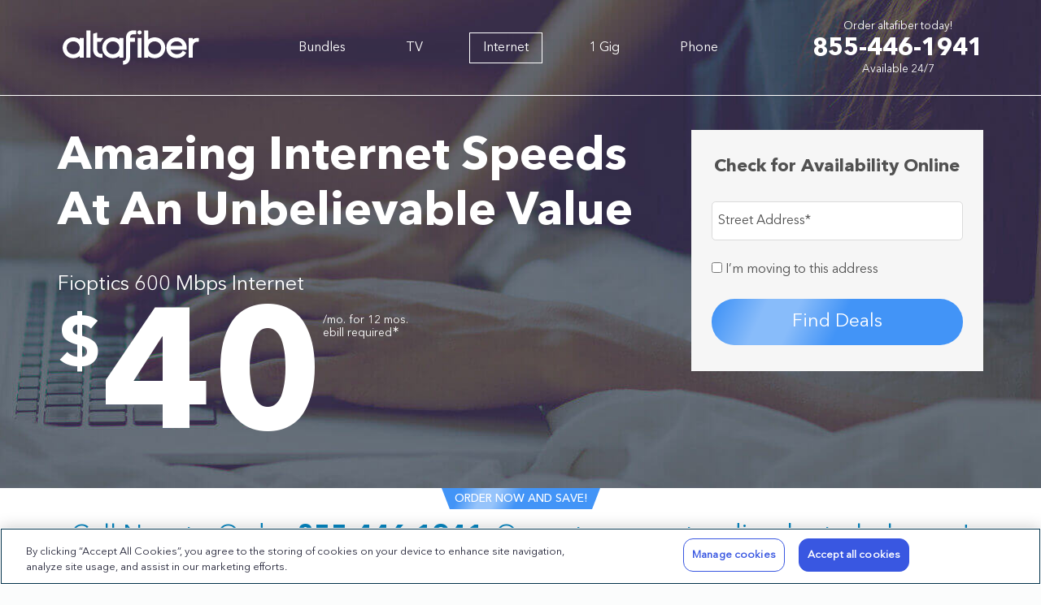

--- FILE ---
content_type: text/html; charset=UTF-8
request_url: https://altafiberspecial.com/?uuid=ac543794-d633-440b-80eb-0811ddea5035
body_size: 10575
content:
<!DOCTYPE html>
<html lang="en-US">
<head>
<meta charset="UTF-8" />
<title>Altafiber Internet | Fast Internet and Wi-Fi from Altafiber.</title>
<link rel="icon" href="https://altafiberspecial.com/wp-content/uploads/2021/07/android-chrome-192x192-1.png" sizes="32x32" />
<link rel="icon" href="https://altafiberspecial.com/wp-content/uploads/2021/07/android-chrome-192x192-1.png" sizes="192x192" />
<link rel="apple-touch-icon" href="https://altafiberspecial.com/wp-content/uploads/2021/07/android-chrome-192x192-1.png" />
<meta name="msapplication-TileImage" content="https://altafiberspecial.com/wp-content/uploads/2021/07/android-chrome-192x192-1.png" />
<meta name="viewport" content="width=device-width, initial-scale=1.0">
<meta name='robots' content='index, follow, max-image-preview:large, max-snippet:-1, max-video-preview:-1' />
	<style>img:is([sizes="auto" i], [sizes^="auto," i]) { contain-intrinsic-size: 3000px 1500px }</style>
	<!-- OneTrust Cookies Consent Notice start for altafiberspecial.com -->
<script type="text/javascript" src="https://cdn.cookielaw.org/consent/88fa7b0a-b17f-4098-b871-5bc9caca5240/OtAutoBlock.js" ></script>
<script src="https://cdn.cookielaw.org/scripttemplates/otSDKStub.js"  type="text/javascript" charset="UTF-8" data-domain-script="88fa7b0a-b17f-4098-b871-5bc9caca5240" ></script>
<script type="text/javascript">
function OptanonWrapper() { }
</script>
<!-- OneTrust Cookies Consent Notice end for altafiberspecial.com -->
	<!-- This site is optimized with the Yoast SEO plugin v26.5 - https://yoast.com/wordpress/plugins/seo/ -->
	<meta name="description" content="Save with fast and reliable Internet from Cincinnati Bell. Find great deals on Cincinnati Bell Internet from altafiberspecial.com" />
	<link rel="canonical" href="https://altafiberspecial.com/" />
	<meta property="og:locale" content="en_US" />
	<meta property="og:type" content="website" />
	<meta property="og:title" content="Altafiber Internet | Fast Internet and Wi-Fi from Altafiber." />
	<meta property="og:description" content="Save with fast and reliable Internet from Cincinnati Bell. Find great deals on Cincinnati Bell Internet from altafiberspecial.com" />
	<meta property="og:url" content="https://altafiberspecial.com/" />
	<meta property="og:site_name" content="Altafiber Bundles" />
	<meta property="article:modified_time" content="2025-11-25T18:56:44+00:00" />
	<meta property="og:image" content="https://altafiberspecial.com/wp-content/uploads/2021/07/bundle-offer3.jpg" />
	<meta property="og:image:width" content="217" />
	<meta property="og:image:height" content="231" />
	<meta property="og:image:type" content="image/jpeg" />
	<meta name="twitter:card" content="summary_large_image" />
	<script type="application/ld+json" class="yoast-schema-graph">{"@context":"https://schema.org","@graph":[{"@type":"WebPage","@id":"https://altafiberspecial.com/","url":"https://altafiberspecial.com/","name":"Altafiber Internet | Fast Internet and Wi-Fi from Altafiber.","isPartOf":{"@id":"https://altafiberspecial.com/#website"},"about":{"@id":"https://altafiberspecial.com/#organization"},"primaryImageOfPage":{"@id":"https://altafiberspecial.com/#primaryimage"},"image":{"@id":"https://altafiberspecial.com/#primaryimage"},"thumbnailUrl":"https://altafiberspecial.com/wp-content/uploads/2021/07/bundle-offer3.jpg","datePublished":"2021-07-07T14:02:37+00:00","dateModified":"2025-11-25T18:56:44+00:00","description":"Save with fast and reliable Internet from Cincinnati Bell. Find great deals on Cincinnati Bell Internet from altafiberspecial.com","breadcrumb":{"@id":"https://altafiberspecial.com/#breadcrumb"},"inLanguage":"en-US","potentialAction":[{"@type":"ReadAction","target":["https://altafiberspecial.com/"]}]},{"@type":"ImageObject","inLanguage":"en-US","@id":"https://altafiberspecial.com/#primaryimage","url":"https://altafiberspecial.com/wp-content/uploads/2021/07/bundle-offer3.jpg","contentUrl":"https://altafiberspecial.com/wp-content/uploads/2021/07/bundle-offer3.jpg","width":217,"height":231},{"@type":"BreadcrumbList","@id":"https://altafiberspecial.com/#breadcrumb","itemListElement":[{"@type":"ListItem","position":1,"name":"Home"}]},{"@type":"WebSite","@id":"https://altafiberspecial.com/#website","url":"https://altafiberspecial.com/","name":"Altafiber Bundles","description":"Deals on Altafiber Internet, TV, and Phone Bundles","publisher":{"@id":"https://altafiberspecial.com/#organization"},"potentialAction":[{"@type":"SearchAction","target":{"@type":"EntryPoint","urlTemplate":"https://altafiberspecial.com/?s={search_term_string}"},"query-input":{"@type":"PropertyValueSpecification","valueRequired":true,"valueName":"search_term_string"}}],"inLanguage":"en-US"},{"@type":"Organization","@id":"https://altafiberspecial.com/#organization","name":"Altafiber Bundles","url":"https://altafiberspecial.com/","logo":{"@type":"ImageObject","inLanguage":"en-US","@id":"https://altafiberspecial.com/#/schema/logo/image/","url":"https://altafiberspecial.com/wp-content/uploads/2022/08/AltaFiber-Logo-white.svg","contentUrl":"https://altafiberspecial.com/wp-content/uploads/2022/08/AltaFiber-Logo-white.svg","caption":"Altafiber Bundles"},"image":{"@id":"https://altafiberspecial.com/#/schema/logo/image/"}}]}</script>
	<!-- / Yoast SEO plugin. -->


<link rel='dns-prefetch' href='//ajax.googleapis.com' />
<link rel='stylesheet' id='wp-block-library-css' href='https://altafiberspecial.com/wp-includes/css/dist/block-library/style.min.css?ver=6.8.3' media='all' />
<style id='classic-theme-styles-inline-css'>
/*! This file is auto-generated */
.wp-block-button__link{color:#fff;background-color:#32373c;border-radius:9999px;box-shadow:none;text-decoration:none;padding:calc(.667em + 2px) calc(1.333em + 2px);font-size:1.125em}.wp-block-file__button{background:#32373c;color:#fff;text-decoration:none}
</style>
<style id='global-styles-inline-css'>
:root{--wp--preset--aspect-ratio--square: 1;--wp--preset--aspect-ratio--4-3: 4/3;--wp--preset--aspect-ratio--3-4: 3/4;--wp--preset--aspect-ratio--3-2: 3/2;--wp--preset--aspect-ratio--2-3: 2/3;--wp--preset--aspect-ratio--16-9: 16/9;--wp--preset--aspect-ratio--9-16: 9/16;--wp--preset--color--black: #000000;--wp--preset--color--cyan-bluish-gray: #abb8c3;--wp--preset--color--white: #FFFFFF;--wp--preset--color--pale-pink: #f78da7;--wp--preset--color--vivid-red: #cf2e2e;--wp--preset--color--luminous-vivid-orange: #ff6900;--wp--preset--color--luminous-vivid-amber: #fcb900;--wp--preset--color--light-green-cyan: #7bdcb5;--wp--preset--color--vivid-green-cyan: #00d084;--wp--preset--color--pale-cyan-blue: #8ed1fc;--wp--preset--color--vivid-cyan-blue: #0693e3;--wp--preset--color--vivid-purple: #9b51e0;--wp--preset--color--black-offers: #1f232e;--wp--preset--color--black-footer: #292929;--wp--preset--color--charcoal: #495057;--wp--preset--color--gray: #5e5e5e;--wp--preset--color--gray-bg: #ebeef0;--wp--preset--color--gray-med: #5a5a5c;--wp--preset--color--gray-light-bg: #fbfcfc;--wp--preset--color--gray-bullet: #505050;--wp--preset--color--gray-footer: #858585;--wp--preset--color--blue: #1181ff;--wp--preset--color--blue-light: #0686c1;--wp--preset--color--red: #c8001d;--wp--preset--color--green: #5cb85c;--wp--preset--color--border-grey: #dbdbdb;--wp--preset--color--orange: #ff8d00;--wp--preset--color--navy: #012639;--wp--preset--color--fiber-blue: #4294F7;--wp--preset--gradient--vivid-cyan-blue-to-vivid-purple: linear-gradient(135deg,rgba(6,147,227,1) 0%,rgb(155,81,224) 100%);--wp--preset--gradient--light-green-cyan-to-vivid-green-cyan: linear-gradient(135deg,rgb(122,220,180) 0%,rgb(0,208,130) 100%);--wp--preset--gradient--luminous-vivid-amber-to-luminous-vivid-orange: linear-gradient(135deg,rgba(252,185,0,1) 0%,rgba(255,105,0,1) 100%);--wp--preset--gradient--luminous-vivid-orange-to-vivid-red: linear-gradient(135deg,rgba(255,105,0,1) 0%,rgb(207,46,46) 100%);--wp--preset--gradient--very-light-gray-to-cyan-bluish-gray: linear-gradient(135deg,rgb(238,238,238) 0%,rgb(169,184,195) 100%);--wp--preset--gradient--cool-to-warm-spectrum: linear-gradient(135deg,rgb(74,234,220) 0%,rgb(151,120,209) 20%,rgb(207,42,186) 40%,rgb(238,44,130) 60%,rgb(251,105,98) 80%,rgb(254,248,76) 100%);--wp--preset--gradient--blush-light-purple: linear-gradient(135deg,rgb(255,206,236) 0%,rgb(152,150,240) 100%);--wp--preset--gradient--blush-bordeaux: linear-gradient(135deg,rgb(254,205,165) 0%,rgb(254,45,45) 50%,rgb(107,0,62) 100%);--wp--preset--gradient--luminous-dusk: linear-gradient(135deg,rgb(255,203,112) 0%,rgb(199,81,192) 50%,rgb(65,88,208) 100%);--wp--preset--gradient--pale-ocean: linear-gradient(135deg,rgb(255,245,203) 0%,rgb(182,227,212) 50%,rgb(51,167,181) 100%);--wp--preset--gradient--electric-grass: linear-gradient(135deg,rgb(202,248,128) 0%,rgb(113,206,126) 100%);--wp--preset--gradient--midnight: linear-gradient(135deg,rgb(2,3,129) 0%,rgb(40,116,252) 100%);--wp--preset--font-size--small: 13px;--wp--preset--font-size--medium: 20px;--wp--preset--font-size--large: 36px;--wp--preset--font-size--x-large: 42px;--wp--preset--spacing--20: 0.44rem;--wp--preset--spacing--30: 0.67rem;--wp--preset--spacing--40: 1rem;--wp--preset--spacing--50: 1.5rem;--wp--preset--spacing--60: 2.25rem;--wp--preset--spacing--70: 3.38rem;--wp--preset--spacing--80: 5.06rem;--wp--preset--shadow--natural: 6px 6px 9px rgba(0, 0, 0, 0.2);--wp--preset--shadow--deep: 12px 12px 50px rgba(0, 0, 0, 0.4);--wp--preset--shadow--sharp: 6px 6px 0px rgba(0, 0, 0, 0.2);--wp--preset--shadow--outlined: 6px 6px 0px -3px rgba(255, 255, 255, 1), 6px 6px rgba(0, 0, 0, 1);--wp--preset--shadow--crisp: 6px 6px 0px rgba(0, 0, 0, 1);}:where(.is-layout-flex){gap: 0.5em;}:where(.is-layout-grid){gap: 0.5em;}body .is-layout-flex{display: flex;}.is-layout-flex{flex-wrap: wrap;align-items: center;}.is-layout-flex > :is(*, div){margin: 0;}body .is-layout-grid{display: grid;}.is-layout-grid > :is(*, div){margin: 0;}:where(.wp-block-columns.is-layout-flex){gap: 2em;}:where(.wp-block-columns.is-layout-grid){gap: 2em;}:where(.wp-block-post-template.is-layout-flex){gap: 1.25em;}:where(.wp-block-post-template.is-layout-grid){gap: 1.25em;}.has-black-color{color: var(--wp--preset--color--black) !important;}.has-cyan-bluish-gray-color{color: var(--wp--preset--color--cyan-bluish-gray) !important;}.has-white-color{color: var(--wp--preset--color--white) !important;}.has-pale-pink-color{color: var(--wp--preset--color--pale-pink) !important;}.has-vivid-red-color{color: var(--wp--preset--color--vivid-red) !important;}.has-luminous-vivid-orange-color{color: var(--wp--preset--color--luminous-vivid-orange) !important;}.has-luminous-vivid-amber-color{color: var(--wp--preset--color--luminous-vivid-amber) !important;}.has-light-green-cyan-color{color: var(--wp--preset--color--light-green-cyan) !important;}.has-vivid-green-cyan-color{color: var(--wp--preset--color--vivid-green-cyan) !important;}.has-pale-cyan-blue-color{color: var(--wp--preset--color--pale-cyan-blue) !important;}.has-vivid-cyan-blue-color{color: var(--wp--preset--color--vivid-cyan-blue) !important;}.has-vivid-purple-color{color: var(--wp--preset--color--vivid-purple) !important;}.has-black-background-color{background-color: var(--wp--preset--color--black) !important;}.has-cyan-bluish-gray-background-color{background-color: var(--wp--preset--color--cyan-bluish-gray) !important;}.has-white-background-color{background-color: var(--wp--preset--color--white) !important;}.has-pale-pink-background-color{background-color: var(--wp--preset--color--pale-pink) !important;}.has-vivid-red-background-color{background-color: var(--wp--preset--color--vivid-red) !important;}.has-luminous-vivid-orange-background-color{background-color: var(--wp--preset--color--luminous-vivid-orange) !important;}.has-luminous-vivid-amber-background-color{background-color: var(--wp--preset--color--luminous-vivid-amber) !important;}.has-light-green-cyan-background-color{background-color: var(--wp--preset--color--light-green-cyan) !important;}.has-vivid-green-cyan-background-color{background-color: var(--wp--preset--color--vivid-green-cyan) !important;}.has-pale-cyan-blue-background-color{background-color: var(--wp--preset--color--pale-cyan-blue) !important;}.has-vivid-cyan-blue-background-color{background-color: var(--wp--preset--color--vivid-cyan-blue) !important;}.has-vivid-purple-background-color{background-color: var(--wp--preset--color--vivid-purple) !important;}.has-black-border-color{border-color: var(--wp--preset--color--black) !important;}.has-cyan-bluish-gray-border-color{border-color: var(--wp--preset--color--cyan-bluish-gray) !important;}.has-white-border-color{border-color: var(--wp--preset--color--white) !important;}.has-pale-pink-border-color{border-color: var(--wp--preset--color--pale-pink) !important;}.has-vivid-red-border-color{border-color: var(--wp--preset--color--vivid-red) !important;}.has-luminous-vivid-orange-border-color{border-color: var(--wp--preset--color--luminous-vivid-orange) !important;}.has-luminous-vivid-amber-border-color{border-color: var(--wp--preset--color--luminous-vivid-amber) !important;}.has-light-green-cyan-border-color{border-color: var(--wp--preset--color--light-green-cyan) !important;}.has-vivid-green-cyan-border-color{border-color: var(--wp--preset--color--vivid-green-cyan) !important;}.has-pale-cyan-blue-border-color{border-color: var(--wp--preset--color--pale-cyan-blue) !important;}.has-vivid-cyan-blue-border-color{border-color: var(--wp--preset--color--vivid-cyan-blue) !important;}.has-vivid-purple-border-color{border-color: var(--wp--preset--color--vivid-purple) !important;}.has-vivid-cyan-blue-to-vivid-purple-gradient-background{background: var(--wp--preset--gradient--vivid-cyan-blue-to-vivid-purple) !important;}.has-light-green-cyan-to-vivid-green-cyan-gradient-background{background: var(--wp--preset--gradient--light-green-cyan-to-vivid-green-cyan) !important;}.has-luminous-vivid-amber-to-luminous-vivid-orange-gradient-background{background: var(--wp--preset--gradient--luminous-vivid-amber-to-luminous-vivid-orange) !important;}.has-luminous-vivid-orange-to-vivid-red-gradient-background{background: var(--wp--preset--gradient--luminous-vivid-orange-to-vivid-red) !important;}.has-very-light-gray-to-cyan-bluish-gray-gradient-background{background: var(--wp--preset--gradient--very-light-gray-to-cyan-bluish-gray) !important;}.has-cool-to-warm-spectrum-gradient-background{background: var(--wp--preset--gradient--cool-to-warm-spectrum) !important;}.has-blush-light-purple-gradient-background{background: var(--wp--preset--gradient--blush-light-purple) !important;}.has-blush-bordeaux-gradient-background{background: var(--wp--preset--gradient--blush-bordeaux) !important;}.has-luminous-dusk-gradient-background{background: var(--wp--preset--gradient--luminous-dusk) !important;}.has-pale-ocean-gradient-background{background: var(--wp--preset--gradient--pale-ocean) !important;}.has-electric-grass-gradient-background{background: var(--wp--preset--gradient--electric-grass) !important;}.has-midnight-gradient-background{background: var(--wp--preset--gradient--midnight) !important;}.has-small-font-size{font-size: var(--wp--preset--font-size--small) !important;}.has-medium-font-size{font-size: var(--wp--preset--font-size--medium) !important;}.has-large-font-size{font-size: var(--wp--preset--font-size--large) !important;}.has-x-large-font-size{font-size: var(--wp--preset--font-size--x-large) !important;}
:where(.wp-block-post-template.is-layout-flex){gap: 1.25em;}:where(.wp-block-post-template.is-layout-grid){gap: 1.25em;}
:where(.wp-block-columns.is-layout-flex){gap: 2em;}:where(.wp-block-columns.is-layout-grid){gap: 2em;}
:root :where(.wp-block-pullquote){font-size: 1.5em;line-height: 1.6;}
</style>
<link rel='stylesheet' id='theme-styles-css' href='https://altafiberspecial.com/wp-content/themes/cincinnatibellspecial-2021/style.css?ver=1.0.11' media='all' />
<link rel='stylesheet' id='updater-qualform-css' href='https://altafiberspecial.com/wp-content/plugins/wordpress-qual-form-plugin/assets/css/style.css?ver=2.14.10' media='all' />
<script src="https://ajax.googleapis.com/ajax/libs/jquery/3.6.0/jquery.min.js?ver=6.8.3" id="jquery-js"></script>
<link rel='shortlink' href='https://altafiberspecial.com/' />
<script>(function(w,d,s,l,i){w[l]=w[l]||[];w[l].push({'gtm.start':new Date().getTime(),event:'gtm.js'});var f=d.getElementsByTagName(s)[0],j=d.createElement(s),dl=l!='dataLayer'?'&l='+l:'';j.async=true;j.src='https://www.googletagmanager.com/gtm.js?id='+i+dl;f.parentNode.insertBefore(j,f);})(window,document,'script','dataLayer','GTM-KLW3DT8');</script>
<meta name='google-site-verification' content='3AYVUm9_uSpJ_BBYHl8CxmKfVho2uhknxhsZZ7wr6ro' />
<link rel="icon" href="https://altafiberspecial.com/wp-content/uploads/2021/07/android-chrome-192x192-1.png" sizes="32x32" />
<link rel="icon" href="https://altafiberspecial.com/wp-content/uploads/2021/07/android-chrome-192x192-1.png" sizes="192x192" />
<link rel="apple-touch-icon" href="https://altafiberspecial.com/wp-content/uploads/2021/07/android-chrome-192x192-1.png" />
<meta name="msapplication-TileImage" content="https://altafiberspecial.com/wp-content/uploads/2021/07/android-chrome-192x192-1.png" />
		<style id="wp-custom-css">
			@media only screen and (max-width: 767px) {
	.btn-phone:before {
		content: none;
	}
}		</style>
		</head>
<body class="home wp-singular page-template-default page page-id-239 wp-custom-logo wp-theme-cincinnatibellspecial-2021">
<noscript><iframe src="https://www.googletagmanager.com/ns.html?id=GTM-KLW3DT8" height="0" width="0" style="display:none;visibility:hidden"></iframe></noscript>
<header class="header-content">
	<div class="navbar-header d-lg-none">
		<div class="container">
			<div class="navbar-header-body d-flex align-items-center justify-content-between">
				<button class="navbar-toggler" type="button" data-mobile-toggle data-toggle="collapse" data-target="#navbar-primary" aria-expanded="false" aria-controls="navbar-primary" aria-label="Toggle navigation">
					<span></span>
					<span></span>
					<span></span>
					<span></span>
				</button>
				<div class="navbar-brand"><a href="https://altafiberspecial.com/" class="custom-logo-link" rel="home" aria-current="page"><img src="https://altafiberspecial.com/wp-content/uploads/2022/08/AltaFiber-Logo-white.svg" class="custom-logo" alt="Altafiber Bundles" decoding="async" /></a></div>
								<div class="btn-order">
					<a href="tel:855-446-1941" class="google-phone-number "><span class="updater-qualform-phone-number btn btn-primary"><span class="phone-number-text">Call Now</span></span></a>				</div>
							</div>
		</div>
	</div>

	<nav class="navbar navbar-main navbar-expand-lg">
		<div class="container">
			<div class="navbar-brand d-none d-lg-block"><a href="https://altafiberspecial.com/" class="custom-logo-link" rel="home" aria-current="page"><img src="https://altafiberspecial.com/wp-content/uploads/2022/08/AltaFiber-Logo-white.svg" class="custom-logo" alt="Altafiber Bundles" decoding="async" /></a></div>
			<div class="collapse navbar-collapse justify-content-center" id="navbar-primary">
			<div class="menu-main-menu-container"><ul id="menu-main-menu" class="navbar-nav"><li class="icon bundles menu-item menu-item-type-post_type menu-item-object-page menu-item-158"><a href="https://altafiberspecial.com/bundles/" data-updater-nav-title="bundles">Bundles</a></li>
<li class="icon tv menu-item menu-item-type-post_type menu-item-object-page menu-item-248"><a href="https://altafiberspecial.com/tv/" data-updater-nav-title="tv">TV</a></li>
<li class="icon internet menu-item menu-item-type-post_type menu-item-object-page menu-item-home current-menu-item page_item page-item-239 current_page_item menu-item-247"><a href="https://altafiberspecial.com/" aria-current="page" data-updater-nav-title="internet">Internet</a></li>
<li class="icon gig menu-item menu-item-type-post_type menu-item-object-page menu-item-246"><a href="https://altafiberspecial.com/1-gig/" data-updater-nav-title="1_gig">1 Gig</a></li>
<li class="icon phone menu-item menu-item-type-post_type menu-item-object-page menu-item-245"><a href="https://altafiberspecial.com/phone/" data-updater-nav-title="phone">Phone</a></li>
</ul></div>			</div>
						<div class="title-order d-none d-lg-block">
				<span class="txt-order">
					Order altafiber today!				</span> 
				<strong class="txt-call d-block">
					<a href="tel:855-446-1941" class="google-phone-number "><span class="updater-qualform-phone-number "><span class="phone-number-text">855-446-1941</span></span></a>				</strong>
				<span class="txt-order">
					Available 24/7				</span>
			</div>
					</div>
	</nav>
</header>

<div class="page-content">

<div class="header-offer home  block-type-hero " style="background-image: url(https://altafiberspecial.com/wp-content/uploads/2021/07/offer-internet.jpg);background-size:cover;    background-position: center;" >

	<div class="offer-image">
		<div class="container">
			<div class="offer-content">
				<div class="row">
					<div class="col-12 col-lg-7 col-xl-8  align-self-center">
						<div class="offer-body">
							<h1 class="title-primary text-center text-lg-left hero-title"><strong>Amazing Internet Speeds At An Unbelievable Value</strong></h1>
							 <h2 class="title-secondary text-center text-lg-left">Fioptics 600 Mbps Internet</h2> 							<div class="row pricing-row justify-content-lg-between">
								<div class="col-12 col-xl-auto">
									<h3 class="price-primary d-flex justify-content-center justify-content-lg-start mb-lg-0">
										<span class="price-body">
											<span class="d-flex align-items-start justify-content-start">
												<strong class="p-col pl-0 curency">$</strong><strong class="p-col value">40</strong>
												<span class="sr-only">.</span><span class="p-col pr-0 value-decimals"><strong class="decimals d-block"></strong> 
												/mo. for 12 mos.												<span class="d-block">ebill required<sup>∗</sup></span></span>
											</span>
										</span>
									</h3>
								</div>
																	<div class="col-12 col-xl-4 align-self-center">
										<p class="subtitle text-center text-lg-left mb-0">
																																<span class="d-inline-block"></span>
																															</p>
									</div>
															</div>
						</div>
					</div>
										<div class="col-12 col-lg-5 col-xl-4">
						<div class="card card-header-form">
							<div class="card-body">
								<h2>Check for Availability Online</h2>								<ul class="form-customer-type">
									<li><a class="residential" href="#" onClick="return false;">Residential</a></li>
									<li><a class="business" data-toggle="modal" data-target=".business-form-modal">Business</a></li>
								</ul>
								<form name="updater_qualform" method="GET" action="https://altafiberspecial.com/" class="updater-qualform-form  has-smarty-autocomplete has-google-autosuggestion "  data-updater-qualform-smarty-autocomplete="true" data-updater-qualform-form>
	<div class="form-validation-error"></div>
	<div class="loader">
		<svg class="loader-spinner" width="55px" height="55px" viewBox="0 0 66 66" xmlns="http://www.w3.org/2000/svg">
			<circle class="loader-path" fill="none" stroke-width="6" stroke-linecap="round" cx="33" cy="33" r="30"></circle>
		</svg>
	</div><!-- .loader -->
	<div class="inner">
		<div class="field field-address in-field field-type-text"><label for="address-nNnO">Street Address<span class="required">*</span></label>
<input type="text" class="address in-field" placeholder="Street Address" name="address" id="address-nNnO" data-required data-updater-qualform-form-field="address">
<p class="field-error" style="display:none;">Please provide a street address (e.g. 35 Magnolia RD).</p>
</div><!-- .field -->
<div class="field field-unit in-field field-type-text"><label for="unit-nNnO">Apt/Unit</label>
<input type="text" class="unit in-field" placeholder="Apt/Unit" name="unit" id="unit-nNnO" data-updater-qualform-form-field="unit">
</div><!-- .field -->
<div class="field field-zip in-field field-type-text"><label for="zip-nNnO">Zip Code<span class="required">*</span></label>
<input type="text" class="zip in-field" placeholder="Zip Code" name="zip" id="zip-nNnO" data-required="zip" data-updater-qualform-form-field="zip">
<p class="field-error" style="display:none;">Please provide a valid zip code (e.g. 23225).</p>
</div><!-- .field -->
<div class="field field-is-moving field-type-boolean"><label for="isMoving-nNnO"><input type="checkbox" name="isMoving" id="isMoving-nNnO" value="1" data-updater-qualform-form-field="isMoving"> I&#8217;m moving to this address</label>
</div><!-- .field -->
<div class="field field-city in-field field-type-hidden"><input type="hidden" name="city" id="city-nNnO" value="" data-updater-qualform-form-field="city"> 
</div><!-- .field -->
<div class="field field-state in-field field-type-hidden"><input type="hidden" name="state" id="state-nNnO" value="" data-updater-qualform-form-field="state"> 
</div><!-- .field -->
	</div>
	<div class="footer">
		<button type="submit" class="highlight-color-background">Find Deals</button>	</div>
</form>
							</div>
						</div>
											</div>
									</div><!-- .row -->
			</div><!-- .offer-content -->	
		</div><!-- .container -->
	</div><!-- .offer-image -->
</div><!-- .header-offer -->

<section class="call-content-1">
	<div class="container">
				<h3 class="title-special"><span class="holder"><span class="holder-anim">Order Now and Save!</span></span></h3>
				<h3 class="title-call-now text-primary text-center mb-0 d-none d-md-block">
			<span class="big-under-lg d-block d-xl-inline">Call Now to Order<strong> <a href="tel:855-446-1941" class="google-phone-number "><span class="updater-qualform-phone-number "><span class="phone-number-text">855-446-1941</span></span></a></strong>.</span> Operators are standing by to help you!		</h3>
		<p class="mb-2 d-md-none">
			<a href="tel:855-446-1941" class="google-phone-number  btn btn-primary btn-xl btn-block btn-rounded btn-phone"><span class="updater-qualform-phone-number "><span class="phone-number-text">Call Now to Order</span></span></a>		</p>
				<h3 class="title-call-now text-primary text-center d-md-none mb-0">Operators are standing by to help you!</h3>
			</div>
</section>


<div class="wp-block-columns has-background is-layout-flex wp-container-core-columns-is-layout-9d6595d7 wp-block-columns-is-layout-flex" style="background-color:#ebeef0">
<div class="wp-block-column is-layout-flow wp-block-column-is-layout-flow">
<div style="height:100px" aria-hidden="true" class="wp-block-spacer is-style-large-spacer"></div>


<div class="row">
	 
	<div class="col-12 col-lg-4">
		<div class="card card-package-1  mb-4 mb-lg-0">
			<div class="card-header d-flex align-items-center justify-content-center" data-mh="card-h-1" style="height: 127px;">
								<h3 class="card-title text-center mb-0">
					<strong class="font-weight-semi-bold">
												<span class="d-block"> Fioptics 1 GIG Internet</span> 
											</strong>
				</h3>
			</div>
			<div class="card-body">
				<h4 class="price-primary d-flex justify-content-center" data-mh="card-h-2" style="height: 75.8125px;">
					<span class="price-body">
						<span class="d-flex align-items-start justify-content-start">
							<span class="p-col pl-0 curency">$</span><span class="p-col value">50</span>
							<span class="sr-only">.</span>
							<span class="p-col pr-0 value-decimals">
																									<span class="d-block">/mo. for 24 mos.</span> 
																									<span class="d-block">ebill required</span> 
															</span>
						</span>
					</span>
				</h4>
								<ul class="list-1" data-mh="card-h-3" style="height: 192px;">
										<li>Up to 1 GIG Download Speed
</li>
										<li>Stream 7+ HD videos simultaneously
</li>
										</ul>
									<h3 class="d-none d-md-block mb-0"><a href="#modal-form" data-toggle="modal" class="btn btn-primary btn-xl btn-block btn-rounded btn-waves-anim font-weight-medium">Order Now</a></h3>
								<p class="d-md-none mb-0"><a href="tel:855-446-1941" class="btn btn-primary btn-xl btn-block btn-rounded font-weight-medium d-flex align-items-center justify-content-center google-phone-number"><i class="fa fa-app fa-phone-4 fa-lg mr-2" aria-hidden="true"></i> Tap to Call</a></p>
			</div>
		</div>
	</div>
	 
	<div class="col-12 col-lg-4">
		<div class="card card-package-1  popular  mb-4 mb-lg-0">
			<div class="card-header d-flex align-items-center justify-content-center" data-mh="card-h-1" style="height: 127px;">
								<h2 class="card-title-popular font-weight-semi-bold">
					<span class="holder">Most Popular</span>
				</h2> 
								<h3 class="card-title text-center mb-0">
					<strong class="font-weight-semi-bold">
												<span class="d-block"> Fioptics 3 GIG Internet</span> 
												<span class="d-block"> </span> 
											</strong>
				</h3>
			</div>
			<div class="card-body">
				<h4 class="price-primary d-flex justify-content-center" data-mh="card-h-2" style="height: 75.8125px;">
					<span class="price-body">
						<span class="d-flex align-items-start justify-content-start">
							<span class="p-col pl-0 curency">$</span><span class="p-col value">100</span>
							<span class="sr-only">.</span>
							<span class="p-col pr-0 value-decimals">
																									<span class="d-block">/mo. for 60 mos.</span> 
																									<span class="d-block">ebill required</span> 
															</span>
						</span>
					</span>
				</h4>
								<ul class="list-1" data-mh="card-h-3" style="height: 192px;">
										<li>Up to 3 GIG Download Speed
</li>
										<li>Recommended for 25+ Devices
</li>
										</ul>
									<h3 class="d-none d-md-block mb-0"><a href="#modal-form" data-toggle="modal" class="btn btn-primary btn-xl btn-block btn-rounded btn-waves-anim font-weight-medium">Order Now</a></h3>
								<p class="d-md-none mb-0"><a href="tel:855-446-1941" class="btn btn-primary btn-xl btn-block btn-rounded font-weight-medium d-flex align-items-center justify-content-center google-phone-number"><i class="fa fa-app fa-phone-4 fa-lg mr-2" aria-hidden="true"></i> Tap to Call</a></p>
			</div>
		</div>
	</div>
	 
	<div class="col-12 col-lg-4">
		<div class="card card-package-1  mb-4 mb-lg-0">
			<div class="card-header d-flex align-items-center justify-content-center" data-mh="card-h-1" style="height: 127px;">
								<h3 class="card-title text-center mb-0">
					<strong class="font-weight-semi-bold">
												<span class="d-block"> Fioptics 6 GIG Internet</span> 
											</strong>
				</h3>
			</div>
			<div class="card-body">
				<h4 class="price-primary d-flex justify-content-center" data-mh="card-h-2" style="height: 75.8125px;">
					<span class="price-body">
						<span class="d-flex align-items-start justify-content-start">
							<span class="p-col pl-0 curency">$</span><span class="p-col value">300</span>
							<span class="sr-only">.</span>
							<span class="p-col pr-0 value-decimals">
																									<span class="d-block">/mo. for 120 mos.</span> 
																									<span class="d-block">ebill required</span> 
															</span>
						</span>
					</span>
				</h4>
								<ul class="list-1" data-mh="card-h-3" style="height: 192px;">
										<li>Up to 6 GIG Download Speed
</li>
										<li>Recommended for Unlimited Devices
</li>
										</ul>
									<h3 class="d-none d-md-block mb-0"><a href="#modal-form" data-toggle="modal" class="btn btn-primary btn-xl btn-block btn-rounded btn-waves-anim font-weight-medium">Order Now</a></h3>
								<p class="d-md-none mb-0"><a href="tel:855-446-1941" class="btn btn-primary btn-xl btn-block btn-rounded font-weight-medium d-flex align-items-center justify-content-center google-phone-number"><i class="fa fa-app fa-phone-4 fa-lg mr-2" aria-hidden="true"></i> Tap to Call</a></p>
			</div>
		</div>
	</div>
	</div>


<div style="height:100px" aria-hidden="true" class="wp-block-spacer is-style-large-spacer"></div>
</div>
</div>



<div class="wp-block-columns is-layout-flex wp-container-core-columns-is-layout-9d6595d7 wp-block-columns-is-layout-flex">
<div class="wp-block-column is-layout-flow wp-block-column-is-layout-flow">
<div style="height:100px" aria-hidden="true" class="wp-block-spacer is-style-large-spacer"></div>



<div class="wp-block-columns are-vertically-aligned-center is-layout-flex wp-container-core-columns-is-layout-9d6595d7 wp-block-columns-is-layout-flex">
<div class="wp-block-column is-vertically-aligned-center is-layout-flow wp-block-column-is-layout-flow" style="flex-basis:66.66%">
<h2 class="wp-block-heading"><strong>altafiber Fioptics Internet</strong></h2>



<p>Now you can surf, stream and game the way you want to with altafiber’s fast and reliable High Speed Internet service. With plans from 5 Mbps to 1 GIG, you can pick the speed you need and say goodbye to buffering. Plus, no matter which Internet plan you choose, you’ll get to enjoy altafiber Internet perks, such as free email accounts and access to Wi-Fi Hotspots all around town, so you can always be connected, both at home and on-the-go.</p>
</div>



<div class="wp-block-column is-vertically-aligned-center is-layout-flow wp-block-column-is-layout-flow" style="flex-basis:33.33%"><div class="wp-block-image">
<figure class="alignright size-full"><img fetchpriority="high" decoding="async" width="217" height="231" src="https://altafiberspecial.com/wp-content/uploads/2021/07/bundle-offer3.jpg" alt="" class="wp-image-432"/></figure></div></div>
</div>



<div style="height:100px" aria-hidden="true" class="wp-block-spacer is-style-large-spacer"></div>
</div>
</div>


<section class="call-content-2">
	<div class="container">
		<h3 class="title-call-now text-center mb-0 d-none d-md-block"><strong class="google-phone-number">Call Now To Order <a href="tel:855-446-1941" class="google-phone-number "><span class="updater-qualform-phone-number "><span class="phone-number-text">855-446-1941</span></span></a>.</strong></h3>
		<p class="mb-2 d-md-none">
			<a href="tel:855-446-1941" class="google-phone-number  btn btn-primary btn-xl btn-block btn-rounded btn-phone"><span class="updater-qualform-phone-number "><span class="phone-number-text">Call Now To Order</span></span></a>		</p>
				<h4 class="subtitle text-center mb-0">Operators are standing by to help you!</h4>
			</div>
</section><footer class="footer-content">
    <div class="container">
    	<div class="row justify-content-md-between">
    		<div class="col-12">
				<div class="menu-footer-menu-container"><ul id="menu-footer-menu" class="nav nav-footer"><li class="menu-item menu-item-type-post_type menu-item-object-page menu-item-318"><a href="https://altafiberspecial.com/terms-and-conditions/" data-updater-nav-title="terms_and_conditions">Terms and Conditions</a></li>
<li class="menu-item menu-item-type-custom menu-item-object-custom menu-item-542"><a target="_blank" href="https://updater.com/uhs-terms/" data-updater-nav-title="privacy_policy">Privacy Policy</a></li>
</ul></div>  				<img class="logo-updater" src="https://altafiberspecial.com/wp-content/themes/cincinnatibellspecial-2021/assets/img/powered-by-updater-color.svg" alt="Powered by Updater">
  								<p class="copyright">&copy; 2025 Updater, Inc. All rights reserved.</p>
			</div>
		</div>
    </div>
</footer>
</div><!-- .page-content -->
<div class="page-overlay"></div>
<script type="speculationrules">
{"prefetch":[{"source":"document","where":{"and":[{"href_matches":"\/*"},{"not":{"href_matches":["\/wp-*.php","\/wp-admin\/*","\/wp-content\/uploads\/*","\/wp-content\/*","\/wp-content\/plugins\/*","\/wp-content\/themes\/cincinnatibellspecial-2021\/*","\/*\\?(.+)"]}},{"not":{"selector_matches":"a[rel~=\"nofollow\"]"}},{"not":{"selector_matches":".no-prefetch, .no-prefetch a"}}]},"eagerness":"conservative"}]}
</script>
<style id='core-block-supports-inline-css'>
.wp-container-core-columns-is-layout-9d6595d7{flex-wrap:nowrap;}
</style>
<script src="https://altafiberspecial.com/wp-content/themes/cincinnatibellspecial-2021/assets/js/scripts.min.js?ver=1.0.11" id="scripts-js"></script>
<script src="https://altafiberspecial.com/wp-content/themes/cincinnatibellspecial-2021/assets/js/bootstrap.bundle.min.js?ver=1.0.11" id="bootstrap-js"></script>
<script >
var updater_qualform = {"rest_url":"https:\/\/altafiberspecial.com\/wp-json\/updater-qualform\/v1","nonce":"145cf93929","logged_in":"","phone_enabled":"1","lead_fields":{"buyflowType":"single","theme":"Cincinnati Bell","provider":"Cincinnati Bell","microsite":"","PromoID":"5001177","waitPageType":"default","flowType":"offers-v2","hideTFN":false,"phoneNumber":"855-446-1941","phoneNumberEspanol":"855-446-1941","phoneNumberBusiness":"","phoneNumberCustomerService":"","actionUrl":"https:\/\/cart.altafiberspecial.com\/provider\/qualify","warmServiceabilityCache":false,"spectrumCartRedirect":false,"services":["Internet"],"disable_gtm":false,"gtm":"GTM-KLW3DT8","gtm-espanol":"","siteUrl":"altafiberspecial.com","user_agent":"Mozilla\/5.0 (Macintosh; Intel Mac OS X 10_15_7) AppleWebKit\/537.36 (KHTML, like Gecko) Chrome\/131.0.0.0 Safari\/537.36; ClaudeBot\/1.0; +claudebot@anthropic.com)","custom_pairs":[{"option3":"GET[source]"},{"option5":"GET[gclid]"},{"option5":"GET[msclkid]"}]},"local_storage_expires":"7","google_places_enabled":"","event_stream_prod":"eyJ0eXAiOiJKV1QiLCJhbGciOiJIUzI1NiJ9.[base64].TMdvNnIJ9Le8EkgQRA7DQVGv72yPok62Co-5XWtIVA0","event_stream_sandbox":"eyJ0eXAiOiJKV1QiLCJhbGciOiJIUzI1NiJ9.[base64].rD8DQxMqExBwDxmOgk5slh6vygWFzerh8eEXFrwZgcA","regions_enabled":"","buyflow_disabled":"","buyflow_debug":"","referral_code":"","address_error":"Please enter your address below to find local internet deals.","zip_error":"We couldn\u2019t find your zip code, please enter it below to find local internet deals.","unit_error":"Internet providers need your apt\/unit to get accurate plans.","warm_serviceability_url":"https:\/\/eventstream-api.prod.updatron.com\/xyzs","smarty_baseurl":"https:\/\/us-autocomplete-pro.api.smartystreets.com\/lookup","smarty_key":"17724320544967581","smarty_mock":""};
</script>
<script src="https://altafiberspecial.com/wp-content/plugins/wordpress-qual-form-plugin/assets/js/scripts.min.js?ver=2.14.10" id="updater-qualform-js"></script>
<script src="https://altafiberspecial.com/wp-content/plugins/wp-updater-abc/assets/js/wp-updater-abc.js?ver=0.17.0" id="updater-abc-js"></script>
<div class="modal fade qual-form-modal" tabindex="-1" role="dialog" id="modal-form">
	<div class="modal-dialog modal-dialog-centered" role="document">
		<div class="modal-content">
			<div class="modal-header">
				<h5 class="modal-title">Check for Availability Online</h5>				<button class="close modal-close-minimal" data-dismiss="modal">&times;</button>
			</div>
			<div class="modal-body">
				<form name="updater_qualform" method="GET" action="https://altafiberspecial.com/" class="updater-qualform-form  has-smarty-autocomplete has-google-autosuggestion "  data-updater-qualform-smarty-autocomplete="true" data-updater-qualform-form>
	<div class="form-validation-error"></div>
	<div class="loader">
		<svg class="loader-spinner" width="55px" height="55px" viewBox="0 0 66 66" xmlns="http://www.w3.org/2000/svg">
			<circle class="loader-path" fill="none" stroke-width="6" stroke-linecap="round" cx="33" cy="33" r="30"></circle>
		</svg>
	</div><!-- .loader -->
	<div class="inner">
		<div class="field field-address in-field field-type-text"><label for="address-E5yy">Street Address<span class="required">*</span></label>
<input type="text" class="address in-field" placeholder="Street Address" name="address" id="address-E5yy" data-required data-updater-qualform-form-field="address">
<p class="field-error" style="display:none;">Please provide a street address (e.g. 35 Magnolia RD).</p>
</div><!-- .field -->
<div class="field field-unit in-field field-type-text"><label for="unit-E5yy">Apt/Unit</label>
<input type="text" class="unit in-field" placeholder="Apt/Unit" name="unit" id="unit-E5yy" data-updater-qualform-form-field="unit">
</div><!-- .field -->
<div class="field field-zip in-field field-type-text"><label for="zip-E5yy">Zip Code<span class="required">*</span></label>
<input type="text" class="zip in-field" placeholder="Zip Code" name="zip" id="zip-E5yy" data-required="zip" data-updater-qualform-form-field="zip">
<p class="field-error" style="display:none;">Please provide a valid zip code (e.g. 23225).</p>
</div><!-- .field -->
<div class="field field-is-moving field-type-boolean"><label for="isMoving-E5yy"><input type="checkbox" name="isMoving" id="isMoving-E5yy" value="1" data-updater-qualform-form-field="isMoving"> I'm moving to this address</label>
</div><!-- .field -->
<div class="field field-city in-field field-type-hidden"><input type="hidden" name="city" id="city-E5yy" value="" data-updater-qualform-form-field="city"> 
</div><!-- .field -->
<div class="field field-state in-field field-type-hidden"><input type="hidden" name="state" id="state-E5yy" value="" data-updater-qualform-form-field="state"> 
</div><!-- .field -->
	</div>
	<div class="footer">
		<button type="submit" class="highlight-color-background">Shop Plans</button>	</div>
</form>
			</div>
		</div>
	</div>
</div><div class="modal fade" id="modal-channels" tabindex="-1" role="dialog" aria-labelledby="modal-channels" style="display: none;" data-modal-caption="See details" aria-hidden="true">
  <div class="modal-dialog modal-lg modal-dialog-centered" role="document">
	<div class="modal-content">
		<div class="modal-header">
						<h5 class="modal-title">TV Plans</h5>
						<button type="button" class="close" data-dismiss="modal" aria-label="Close">
				<span aria-hidden="true">&times;</span>
			</button>
		</div>
		<div class="modal-body">
							<ul class="list-table-channels-titles d-none d-lg-flex">
											<li>&nbsp;</li>
															<li><span class="i1"><span>Basic</span></span> <span class="i2 font-italic d-block">50+</span> Channels</li>
															<li><span class="i1"><span>Preferred</span></span> <span class="i2 font-italic d-block">190+</span> Channels</li>
															<li><span class="i1"><span>Elite</span></span> <span class="i2 font-italic d-block">330+</span> Channels</li>
										</ul>
			<ul class="list-table-channels-titles d-flex align-items-center d-lg-none">
				<li>
											<span class="d-block badge badge-light text-left ml-2 mb-1">.  ( )</span>
											<span class="d-block badge badge-light text-left ml-2 mb-1">1. Basic (50+ Channels)</span>
											<span class="d-block badge badge-light text-left ml-2 mb-1">2. Preferred (190+ Channels)</span>
											<span class="d-block badge badge-light text-left ml-2 mb-1">3. Elite (330+ Channels)</span>
									</li>
								<li><span class="i1"></span></li>
								<li><span class="i1">1</span></li>
								<li><span class="i1">2</span></li>
								<li><span class="i1">3</span></li>
							</ul>
				<div class="table-channels-holder">
			<table class="table table-bordered table-striped table-channels border-0 mb-0">
				<tbody>
											<tr>
							<td class="channel-name">ABC (WCPO) Cincinnati</td>
																					<td><div class="green-checkmark"></div></td>
																												<td><div class="green-checkmark"></div></td>
																												<td><div class="green-checkmark"></div></td>
																				</tr>
											<tr>
							<td class="channel-name">A&amp;E	</td>
																					<td>&nbsp;</td>
																												<td><div class="green-checkmark"></div></td>
																												<td><div class="green-checkmark"></div></td>
																				</tr>
											<tr>
							<td class="channel-name">ABC Family	</td>
																					<td>&nbsp;</td>
																												<td><div class="green-checkmark"></div></td>
																												<td><div class="green-checkmark"></div></td>
																				</tr>
											<tr>
							<td class="channel-name">AMC	</td>
																					<td>&nbsp;</td>
																												<td><div class="green-checkmark"></div></td>
																												<td><div class="green-checkmark"></div></td>
																				</tr>
											<tr>
							<td class="channel-name">American Heroes	</td>
																					<td>&nbsp;</td>
																												<td>&nbsp;</td>
																												<td><div class="green-checkmark"></div></td>
																				</tr>
											<tr>
							<td class="channel-name">Animal Planet	</td>
																					<td>&nbsp;</td>
																												<td><div class="green-checkmark"></div></td>
																												<td><div class="green-checkmark"></div></td>
																				</tr>
											<tr>
							<td class="channel-name">BBC America	</td>
																					<td>&nbsp;</td>
																												<td>&nbsp;</td>
																												<td><div class="green-checkmark"></div></td>
																				</tr>
											<tr>
							<td class="channel-name">BBC World	</td>
																					<td>&nbsp;</td>
																												<td>&nbsp;</td>
																												<td><div class="green-checkmark"></div></td>
																				</tr>
											<tr>
							<td class="channel-name">BET</td>
																					<td>&nbsp;</td>
																												<td><div class="green-checkmark"></div></td>
																												<td><div class="green-checkmark"></div></td>
																				</tr>
											<tr>
							<td class="channel-name">Bloomberg</td>
																					<td>&nbsp;</td>
																												<td>&nbsp;</td>
																												<td><div class="green-checkmark"></div></td>
																				</tr>
											<tr>
							<td class="channel-name">Boomerang</td>
																					<td>&nbsp;</td>
																												<td>&nbsp;</td>
																												<td><div class="green-checkmark"></div></td>
																				</tr>
											<tr>
							<td class="channel-name">Bounce TV	</td>
																					<td><div class="green-checkmark"></div></td>
																												<td><div class="green-checkmark"></div></td>
																												<td><div class="green-checkmark"></div></td>
																				</tr>
											<tr>
							<td class="channel-name">BRAVO	</td>
																					<td>&nbsp;</td>
																												<td><div class="green-checkmark"></div></td>
																												<td><div class="green-checkmark"></div></td>
																				</tr>
											<tr>
							<td class="channel-name">C-Span	</td>
																					<td><div class="green-checkmark"></div></td>
																												<td><div class="green-checkmark"></div></td>
																												<td><div class="green-checkmark"></div></td>
																				</tr>
											<tr>
							<td class="channel-name">C-Span 2	</td>
																					<td><div class="green-checkmark"></div></td>
																												<td><div class="green-checkmark"></div></td>
																												<td><div class="green-checkmark"></div></td>
																				</tr>
											<tr>
							<td class="channel-name">Cartoon Network	</td>
																					<td>&nbsp;</td>
																												<td><div class="green-checkmark"></div></td>
																												<td><div class="green-checkmark"></div></td>
																				</tr>
											<tr>
							<td class="channel-name">CBS (WKRC) Cincinnati	</td>
																					<td><div class="green-checkmark"></div></td>
																												<td><div class="green-checkmark"></div></td>
																												<td><div class="green-checkmark"></div></td>
																				</tr>
											<tr>
							<td class="channel-name">CBS Sports Network	</td>
																					<td>&nbsp;</td>
																												<td>&nbsp;</td>
																												<td><div class="green-checkmark"></div></td>
																				</tr>
											<tr>
							<td class="channel-name">Chiller TV	</td>
																					<td>&nbsp;</td>
																												<td>&nbsp;</td>
																												<td><div class="green-checkmark"></div></td>
																				</tr>
											<tr>
							<td class="channel-name">CMT</td>
																					<td>&nbsp;</td>
																												<td><div class="green-checkmark"></div></td>
																												<td><div class="green-checkmark"></div></td>
																				</tr>
											<tr>
							<td class="channel-name">CMT Pure Country	</td>
																					<td>&nbsp;</td>
																												<td>&nbsp;</td>
																												<td><div class="green-checkmark"></div></td>
																				</tr>
											<tr>
							<td class="channel-name">CNBC	</td>
																					<td>&nbsp;</td>
																												<td><div class="green-checkmark"></div></td>
																												<td><div class="green-checkmark"></div></td>
																				</tr>
											<tr>
							<td class="channel-name">CNN</td>
																					<td>&nbsp;</td>
																												<td><div class="green-checkmark"></div></td>
																												<td><div class="green-checkmark"></div></td>
																				</tr>
											<tr>
							<td class="channel-name">Comedy Central	</td>
																					<td>&nbsp;</td>
																												<td><div class="green-checkmark"></div></td>
																												<td><div class="green-checkmark"></div></td>
																				</tr>
											<tr>
							<td class="channel-name">Cooking Channel	</td>
																					<td>&nbsp;</td>
																												<td><div class="green-checkmark"></div></td>
																												<td><div class="green-checkmark"></div></td>
																				</tr>
											<tr>
							<td class="channel-name">COZI TV	</td>
																					<td><div class="green-checkmark"></div></td>
																												<td><div class="green-checkmark"></div></td>
																												<td><div class="green-checkmark"></div></td>
																				</tr>
											<tr>
							<td class="channel-name">DayStar</td>
																					<td>&nbsp;</td>
																												<td>&nbsp;</td>
																												<td><div class="green-checkmark"></div></td>
																				</tr>
											<tr>
							<td class="channel-name">Destination America	</td>
																					<td>&nbsp;</td>
																												<td>&nbsp;</td>
																												<td><div class="green-checkmark"></div></td>
																				</tr>
											<tr>
							<td class="channel-name">Discovery Channel	</td>
																					<td>&nbsp;</td>
																												<td><div class="green-checkmark"></div></td>
																												<td><div class="green-checkmark"></div></td>
																				</tr>
											<tr>
							<td class="channel-name">Discovery Family	</td>
																					<td>&nbsp;</td>
																												<td><div class="green-checkmark"></div></td>
																												<td><div class="green-checkmark"></div></td>
																				</tr>
											<tr>
							<td class="channel-name">Discovery Life	</td>
																					<td>&nbsp;</td>
																												<td>&nbsp;</td>
																												<td><div class="green-checkmark"></div></td>
																				</tr>
											<tr>
							<td class="channel-name">Disney</td>
																					<td>&nbsp;</td>
																												<td><div class="green-checkmark"></div></td>
																												<td><div class="green-checkmark"></div></td>
																				</tr>
											<tr>
							<td class="channel-name">Disney Jr.	</td>
																					<td>&nbsp;</td>
																												<td><div class="green-checkmark"></div></td>
																												<td><div class="green-checkmark"></div></td>
																				</tr>
											<tr>
							<td class="channel-name">Disney XD	</td>
																					<td>&nbsp;</td>
																												<td>&nbsp;</td>
																												<td><div class="green-checkmark"></div></td>
																				</tr>
											<tr>
							<td class="channel-name">DIY Network	</td>
																					<td>&nbsp;</td>
																												<td><div class="green-checkmark"></div></td>
																												<td><div class="green-checkmark"></div></td>
																				</tr>
											<tr>
							<td class="channel-name">E! Entertainment Tv	</td>
																					<td>&nbsp;</td>
																												<td><div class="green-checkmark"></div></td>
																												<td><div class="green-checkmark"></div></td>
																				</tr>
											<tr>
							<td class="channel-name">ESCAPE/WRGT (Fox) Dayton	</td>
																					<td><div class="green-checkmark"></div></td>
																												<td><div class="green-checkmark"></div></td>
																												<td><div class="green-checkmark"></div></td>
																				</tr>
											<tr>
							<td class="channel-name">ESPN</td>
																					<td>&nbsp;</td>
																												<td><div class="green-checkmark"></div></td>
																												<td><div class="green-checkmark"></div></td>
																				</tr>
											<tr>
							<td class="channel-name">ESPN2	</td>
																					<td>&nbsp;</td>
																												<td><div class="green-checkmark"></div></td>
																												<td><div class="green-checkmark"></div></td>
																				</tr>
											<tr>
							<td class="channel-name">ESPNews</td>
																					<td>&nbsp;</td>
																												<td><div class="green-checkmark"></div></td>
																												<td><div class="green-checkmark"></div></td>
																				</tr>
											<tr>
							<td class="channel-name">ESPNU	</td>
																					<td>&nbsp;</td>
																												<td>&nbsp;</td>
																												<td><div class="green-checkmark"></div></td>
																				</tr>
											<tr>
							<td class="channel-name">Esquire</td>
																					<td>&nbsp;</td>
																												<td>&nbsp;</td>
																												<td><div class="green-checkmark"></div></td>
																				</tr>
											<tr>
							<td class="channel-name">EVINE Live	</td>
																					<td>&nbsp;</td>
																												<td>&nbsp;</td>
																												<td><div class="green-checkmark"></div></td>
																				</tr>
											<tr>
							<td class="channel-name">EWTN</td>
																					<td><div class="green-checkmark"></div></td>
																												<td><div class="green-checkmark"></div></td>
																												<td><div class="green-checkmark"></div></td>
																				</tr>
											<tr>
							<td class="channel-name">Fioptics </td>
																					<td><div class="green-checkmark"></div></td>
																												<td><div class="green-checkmark"></div></td>
																												<td><div class="green-checkmark"></div></td>
																				</tr>
											<tr>
							<td class="channel-name">Food Network	</td>
																					<td>&nbsp;</td>
																												<td><div class="green-checkmark"></div></td>
																												<td><div class="green-checkmark"></div></td>
																				</tr>
											<tr>
							<td class="channel-name">FOX (WXIX) Cincinnati	</td>
																					<td><div class="green-checkmark"></div></td>
																												<td><div class="green-checkmark"></div></td>
																												<td><div class="green-checkmark"></div></td>
																				</tr>
											<tr>
							<td class="channel-name">Fox Business Network	</td>
																					<td>&nbsp;</td>
																												<td>&nbsp;</td>
																												<td><div class="green-checkmark"></div></td>
																				</tr>
											<tr>
							<td class="channel-name">Fox News	</td>
																					<td>&nbsp;</td>
																												<td><div class="green-checkmark"></div></td>
																												<td><div class="green-checkmark"></div></td>
																				</tr>
											<tr>
							<td class="channel-name">Fox Sports 1	</td>
																					<td>&nbsp;</td>
																												<td><div class="green-checkmark"></div></td>
																												<td><div class="green-checkmark"></div></td>
																				</tr>
											<tr>
							<td class="channel-name">Fox Sports Ohio (FSN)	</td>
																					<td>&nbsp;</td>
																												<td><div class="green-checkmark"></div></td>
																												<td><div class="green-checkmark"></div></td>
																				</tr>
											<tr>
							<td class="channel-name">Fox Sports South (Ky) / EWTN (Ohio)	</td>
																					<td>&nbsp;</td>
																												<td><div class="green-checkmark"></div></td>
																												<td><div class="green-checkmark"></div></td>
																				</tr>
											<tr>
							<td class="channel-name">FSN Ohio Alt Feed	</td>
																					<td>&nbsp;</td>
																												<td>&nbsp;</td>
																												<td><div class="green-checkmark"></div></td>
																				</tr>
											<tr>
							<td class="channel-name">Fusion</td>
																					<td>&nbsp;</td>
																												<td>&nbsp;</td>
																												<td><div class="green-checkmark"></div></td>
																				</tr>
											<tr>
							<td class="channel-name">FX</td>
																					<td>&nbsp;</td>
																												<td><div class="green-checkmark"></div></td>
																												<td><div class="green-checkmark"></div></td>
																				</tr>
											<tr>
							<td class="channel-name">FXM</td>
																					<td>&nbsp;</td>
																												<td><div class="green-checkmark"></div></td>
																												<td><div class="green-checkmark"></div></td>
																				</tr>
											<tr>
							<td class="channel-name">FXX</td>
																					<td>&nbsp;</td>
																												<td><div class="green-checkmark"></div></td>
																												<td><div class="green-checkmark"></div></td>
																				</tr>
											<tr>
							<td class="channel-name">fyi.	</td>
																					<td>&nbsp;</td>
																												<td>&nbsp;</td>
																												<td><div class="green-checkmark"></div></td>
																				</tr>
											<tr>
							<td class="channel-name">GAC	</td>
																					<td>&nbsp;</td>
																												<td><div class="green-checkmark"></div></td>
																												<td><div class="green-checkmark"></div></td>
																				</tr>
											<tr>
							<td class="channel-name">Game Show Network	</td>
																					<td>&nbsp;</td>
																												<td>&nbsp;</td>
																												<td><div class="green-checkmark"></div></td>
																				</tr>
											<tr>
							<td class="channel-name">Golf Channel	</td>
																					<td>&nbsp;</td>
																												<td><div class="green-checkmark"></div></td>
																												<td><div class="green-checkmark"></div></td>
																				</tr>
											<tr>
							<td class="channel-name">H2 (History 2)	</td>
																					<td>&nbsp;</td>
																												<td>&nbsp;</td>
																												<td><div class="green-checkmark"></div></td>
																				</tr>
											<tr>
							<td class="channel-name">Hallmark	</td>
																					<td>&nbsp;</td>
																												<td><div class="green-checkmark"></div></td>
																												<td><div class="green-checkmark"></div></td>
																				</tr>
											<tr>
							<td class="channel-name">Hallmark Movies &amp; Mysteries	</td>
																					<td>&nbsp;</td>
																												<td>&nbsp;</td>
																												<td><div class="green-checkmark"></div></td>
																				</tr>
											<tr>
							<td class="channel-name">Headline News (HLN)	</td>
																					<td>&nbsp;</td>
																												<td><div class="green-checkmark"></div></td>
																												<td><div class="green-checkmark"></div></td>
																				</tr>
											<tr>
							<td class="channel-name">Heartland	</td>
																					<td><div class="green-checkmark"></div></td>
																												<td><div class="green-checkmark"></div></td>
																												<td><div class="green-checkmark"></div></td>
																				</tr>
											<tr>
							<td class="channel-name">HGTV	</td>
																					<td>&nbsp;</td>
																												<td><div class="green-checkmark"></div></td>
																												<td><div class="green-checkmark"></div></td>
																				</tr>
											<tr>
							<td class="channel-name">History Channel	</td>
																					<td>&nbsp;</td>
																												<td><div class="green-checkmark"></div></td>
																												<td><div class="green-checkmark"></div></td>
																				</tr>
											<tr>
							<td class="channel-name">HSN	</td>
																					<td><div class="green-checkmark"></div></td>
																												<td><div class="green-checkmark"></div></td>
																												<td><div class="green-checkmark"></div></td>
																				</tr>
											<tr>
							<td class="channel-name">HSN 2	</td>
																					<td>&nbsp;</td>
																												<td>&nbsp;</td>
																												<td><div class="green-checkmark"></div></td>
																				</tr>
											<tr>
							<td class="channel-name">IFC	</td>
																					<td>&nbsp;</td>
																												<td>&nbsp;</td>
																												<td>&nbsp;</td>
																				</tr>
											<tr>
							<td class="channel-name">Investigation Discovery	</td>
																					<td>&nbsp;</td>
																												<td><div class="green-checkmark"></div></td>
																												<td><div class="green-checkmark"></div></td>
																				</tr>
											<tr>
							<td class="channel-name">ION</td>
																					<td>&nbsp;</td>
																												<td>&nbsp;</td>
																												<td><div class="green-checkmark"></div></td>
																				</tr>
											<tr>
							<td class="channel-name">JewelryTv	</td>
																					<td><div class="green-checkmark"></div></td>
																												<td><div class="green-checkmark"></div></td>
																												<td><div class="green-checkmark"></div></td>
																				</tr>
											<tr>
							<td class="channel-name">Justice Central TV	</td>
																					<td><div class="green-checkmark"></div></td>
																												<td><div class="green-checkmark"></div></td>
																												<td><div class="green-checkmark"></div></td>
																				</tr>
											<tr>
							<td class="channel-name">LAFF</td>
																					<td><div class="green-checkmark"></div></td>
																												<td><div class="green-checkmark"></div></td>
																												<td><div class="green-checkmark"></div></td>
																				</tr>
											<tr>
							<td class="channel-name">Lifetime</td>
																					<td>&nbsp;</td>
																												<td><div class="green-checkmark"></div></td>
																												<td><div class="green-checkmark"></div></td>
																				</tr>
											<tr>
							<td class="channel-name">Lifetime Movie Channel	</td>
																					<td>&nbsp;</td>
																												<td><div class="green-checkmark"></div></td>
																												<td><div class="green-checkmark"></div></td>
																				</tr>
											<tr>
							<td class="channel-name">Lifetime Real Women	</td>
																					<td>&nbsp;</td>
																												<td><div class="green-checkmark"></div></td>
																												<td><div class="green-checkmark"></div></td>
																				</tr>
											<tr>
							<td class="channel-name">Logo</td>
																					<td>&nbsp;</td>
																												<td>&nbsp;</td>
																												<td><div class="green-checkmark"></div></td>
																				</tr>
											<tr>
							<td class="channel-name">MeTV</td>
																					<td><div class="green-checkmark"></div></td>
																												<td><div class="green-checkmark"></div></td>
																												<td><div class="green-checkmark"></div></td>
																				</tr>
											<tr>
							<td class="channel-name">MLB Network	</td>
																					<td>&nbsp;</td>
																												<td>&nbsp;</td>
																												<td><div class="green-checkmark"></div></td>
																				</tr>
											<tr>
							<td class="channel-name">MSNBC</td>
																					<td>&nbsp;</td>
																												<td><div class="green-checkmark"></div></td>
																												<td><div class="green-checkmark"></div></td>
																				</tr>
											<tr>
							<td class="channel-name">MTV</td>
																					<td>&nbsp;</td>
																												<td><div class="green-checkmark"></div></td>
																												<td><div class="green-checkmark"></div></td>
																				</tr>
											<tr>
							<td class="channel-name">MTV Hits	</td>
																					<td>&nbsp;</td>
																												<td>&nbsp;</td>
																												<td><div class="green-checkmark"></div></td>
																				</tr>
											<tr>
							<td class="channel-name">MTV2</td>
																					<td>&nbsp;</td>
																												<td>&nbsp;</td>
																												<td><div class="green-checkmark"></div></td>
																				</tr>
											<tr>
							<td class="channel-name">My64 (WSTR) Cincinnati	</td>
																					<td><div class="green-checkmark"></div></td>
																												<td><div class="green-checkmark"></div></td>
																												<td><div class="green-checkmark"></div></td>
																				</tr>
											<tr>
							<td class="channel-name">Nat Geo Wild	</td>
																					<td>&nbsp;</td>
																												<td>&nbsp;</td>
																												<td><div class="green-checkmark"></div></td>
																				</tr>
											<tr>
							<td class="channel-name">National Geographic	</td>
																					<td>&nbsp;</td>
																												<td><div class="green-checkmark"></div></td>
																												<td><div class="green-checkmark"></div></td>
																				</tr>
											<tr>
							<td class="channel-name">NBA TV	</td>
																					<td>&nbsp;</td>
																												<td>&nbsp;</td>
																												<td><div class="green-checkmark"></div></td>
																				</tr>
											<tr>
							<td class="channel-name">NBC (WLWT) Cincinnati	</td>
																					<td><div class="green-checkmark"></div></td>
																												<td><div class="green-checkmark"></div></td>
																												<td>&nbsp;</td>
																				</tr>
											<tr>
							<td class="channel-name">NBC British Premier League	</td>
																					<td>&nbsp;</td>
																												<td>&nbsp;</td>
																												<td><div class="green-checkmark"></div></td>
																				</tr>
											<tr>
							<td class="channel-name">NBC Sports Network	</td>
																					<td>&nbsp;</td>
																												<td>&nbsp;</td>
																												<td><div class="green-checkmark"></div></td>
																				</tr>
											<tr>
							<td class="channel-name">Newsmax TV	</td>
																					<td>&nbsp;</td>
																												<td>&nbsp;</td>
																												<td><div class="green-checkmark"></div></td>
																				</tr>
											<tr>
							<td class="channel-name">NFL Network	</td>
																					<td>&nbsp;</td>
																												<td>&nbsp;</td>
																												<td><div class="green-checkmark"></div></td>
																				</tr>
											<tr>
							<td class="channel-name">NHL Network	</td>
																					<td>&nbsp;</td>
																												<td>&nbsp;</td>
																												<td><div class="green-checkmark"></div></td>
																				</tr>
											<tr>
							<td class="channel-name">Nick Jr.	</td>
																					<td>&nbsp;</td>
																												<td>&nbsp;</td>
																												<td><div class="green-checkmark"></div></td>
																				</tr>
											<tr>
							<td class="channel-name">Nickelodeon	</td>
																					<td>&nbsp;</td>
																												<td><div class="green-checkmark"></div></td>
																												<td><div class="green-checkmark"></div></td>
																				</tr>
											<tr>
							<td class="channel-name">Nicktoons	</td>
																					<td>&nbsp;</td>
																												<td>&nbsp;</td>
																												<td><div class="green-checkmark"></div></td>
																				</tr>
											<tr>
							<td class="channel-name">Ovation</td>
																					<td>&nbsp;</td>
																												<td>&nbsp;</td>
																												<td><div class="green-checkmark"></div></td>
																				</tr>
											<tr>
							<td class="channel-name">OWN</td>
																					<td>&nbsp;</td>
																												<td><div class="green-checkmark"></div></td>
																												<td><div class="green-checkmark"></div></td>
																				</tr>
											<tr>
							<td class="channel-name">Oxygen</td>
																					<td>&nbsp;</td>
																												<td><div class="green-checkmark"></div></td>
																												<td><div class="green-checkmark"></div></td>
																				</tr>
											<tr>
							<td class="channel-name">PBS Dayton/Community Access	</td>
																					<td><div class="green-checkmark"></div></td>
																												<td><div class="green-checkmark"></div></td>
																												<td><div class="green-checkmark"></div></td>
																				</tr>
											<tr>
							<td class="channel-name">PBS Sprout	</td>
																					<td>&nbsp;</td>
																												<td>&nbsp;</td>
																												<td><div class="green-checkmark"></div></td>
																				</tr>
											<tr>
							<td class="channel-name">POP</td>
																					<td><div class="green-checkmark"></div></td>
																												<td><div class="green-checkmark"></div></td>
																												<td><div class="green-checkmark"></div></td>
																				</tr>
											<tr>
							<td class="channel-name">QVC	</td>
																					<td><div class="green-checkmark"></div></td>
																												<td><div class="green-checkmark"></div></td>
																												<td><div class="green-checkmark"></div></td>
																				</tr>
											<tr>
							<td class="channel-name">QVC Plus	</td>
																					<td>&nbsp;</td>
																												<td>&nbsp;</td>
																												<td><div class="green-checkmark"></div></td>
																				</tr>
											<tr>
							<td class="channel-name">Retro TV	</td>
																					<td><div class="green-checkmark"></div></td>
																												<td><div class="green-checkmark"></div></td>
																												<td><div class="green-checkmark"></div></td>
																				</tr>
											<tr>
							<td class="channel-name">Science Channel	</td>
																					<td>&nbsp;</td>
																												<td>&nbsp;</td>
																												<td><div class="green-checkmark"></div></td>
																				</tr>
											<tr>
							<td class="channel-name">SEC</td>
																					<td>&nbsp;</td>
																												<td>&nbsp;</td>
																												<td><div class="green-checkmark"></div></td>
																				</tr>
											<tr>
							<td class="channel-name">SEC (Overflow)	</td>
																					<td>&nbsp;</td>
																												<td>&nbsp;</td>
																												<td><div class="green-checkmark"></div></td>
																				</tr>
											<tr>
							<td class="channel-name">SonLife</td>
																					<td>&nbsp;</td>
																												<td>&nbsp;</td>
																												<td><div class="green-checkmark"></div></td>
																				</tr>
											<tr>
							<td class="channel-name">Spike	</td>
																					<td>&nbsp;</td>
																												<td><div class="green-checkmark"></div></td>
																												<td><div class="green-checkmark"></div></td>
																				</tr>
											<tr>
							<td class="channel-name">Syfy</td>
																					<td>&nbsp;</td>
																												<td><div class="green-checkmark"></div></td>
																												<td><div class="green-checkmark"></div></td>
																				</tr>
											<tr>
							<td class="channel-name">TBS</td>
																					<td>&nbsp;</td>
																												<td><div class="green-checkmark"></div></td>
																												<td><div class="green-checkmark"></div></td>
																				</tr>
											<tr>
							<td class="channel-name">TCM</td>
																					<td>&nbsp;</td>
																												<td><div class="green-checkmark"></div></td>
																												<td><div class="green-checkmark"></div></td>
																				</tr>
											<tr>
							<td class="channel-name">Teen Nick	</td>
																					<td>&nbsp;</td>
																												<td>&nbsp;</td>
																												<td><div class="green-checkmark"></div></td>
																				</tr>
											<tr>
							<td class="channel-name">The CW	</td>
																					<td><div class="green-checkmark"></div></td>
																												<td><div class="green-checkmark"></div></td>
																												<td><div class="green-checkmark"></div></td>
																				</tr>
											<tr>
							<td class="channel-name">The Lebanon Channel/WKET2	</td>
																					<td><div class="green-checkmark"></div></td>
																												<td><div class="green-checkmark"></div></td>
																												<td><div class="green-checkmark"></div></td>
																				</tr>
											<tr>
							<td class="channel-name">The Word Network	</td>
																					<td>&nbsp;</td>
																												<td>&nbsp;</td>
																												<td><div class="green-checkmark"></div></td>
																				</tr>
											<tr>
							<td class="channel-name">TheBlaze	</td>
																					<td>&nbsp;</td>
																												<td>&nbsp;</td>
																												<td><div class="green-checkmark"></div></td>
																				</tr>
											<tr>
							<td class="channel-name">THIS TV	</td>
																					<td><div class="green-checkmark"></div></td>
																												<td><div class="green-checkmark"></div></td>
																												<td><div class="green-checkmark"></div></td>
																				</tr>
											<tr>
							<td class="channel-name">TLC</td>
																					<td>&nbsp;</td>
																												<td><div class="green-checkmark"></div></td>
																												<td><div class="green-checkmark"></div></td>
																				</tr>
											<tr>
							<td class="channel-name">TNT</td>
																					<td>&nbsp;</td>
																												<td><div class="green-checkmark"></div></td>
																												<td><div class="green-checkmark"></div></td>
																				</tr>
											<tr>
							<td class="channel-name">Travel Channel	</td>
																					<td>&nbsp;</td>
																												<td><div class="green-checkmark"></div></td>
																												<td><div class="green-checkmark"></div></td>
																				</tr>
											<tr>
							<td class="channel-name">Trinity Broadcasting Network (TBN)	</td>
																					<td><div class="green-checkmark"></div></td>
																												<td><div class="green-checkmark"></div></td>
																												<td><div class="green-checkmark"></div></td>
																				</tr>
											<tr>
							<td class="channel-name">truTV</td>
																					<td>&nbsp;</td>
																												<td><div class="green-checkmark"></div></td>
																												<td><div class="green-checkmark"></div></td>
																				</tr>
											<tr>
							<td class="channel-name">TV Land	</td>
																					<td>&nbsp;</td>
																												<td><div class="green-checkmark"></div></td>
																												<td><div class="green-checkmark"></div></td>
																				</tr>
											<tr>
							<td class="channel-name">TV One	</td>
																					<td>&nbsp;</td>
																												<td>&nbsp;</td>
																												<td><div class="green-checkmark"></div></td>
																				</tr>
											<tr>
							<td class="channel-name">UP TV	</td>
																					<td>&nbsp;</td>
																												<td>&nbsp;</td>
																												<td><div class="green-checkmark"></div></td>
																				</tr>
											<tr>
							<td class="channel-name">USA</td>
																					<td>&nbsp;</td>
																												<td><div class="green-checkmark"></div></td>
																												<td><div class="green-checkmark"></div></td>
																				</tr>
											<tr>
							<td class="channel-name">Velocity HD	</td>
																					<td>&nbsp;</td>
																												<td>&nbsp;</td>
																												<td><div class="green-checkmark"></div></td>
																				</tr>
											<tr>
							<td class="channel-name">VH1</td>
																					<td>&nbsp;</td>
																												<td><div class="green-checkmark"></div></td>
																												<td><div class="green-checkmark"></div></td>
																				</tr>
											<tr>
							<td class="channel-name">VH1 Classic	</td>
																					<td>&nbsp;</td>
																												<td>&nbsp;</td>
																												<td><div class="green-checkmark"></div></td>
																				</tr>
											<tr>
							<td class="channel-name">VH1 Soul	</td>
																					<td>&nbsp;</td>
																												<td>&nbsp;</td>
																												<td><div class="green-checkmark"></div></td>
																				</tr>
											<tr>
							<td class="channel-name">WCET (PBS) Cincinnati	</td>
																					<td><div class="green-checkmark"></div></td>
																												<td><div class="green-checkmark"></div></td>
																												<td><div class="green-checkmark"></div></td>
																				</tr>
											<tr>
							<td class="channel-name">WCET Arts / WKEF (ABC) Dayton	</td>
																					<td><div class="green-checkmark"></div></td>
																												<td><div class="green-checkmark"></div></td>
																												<td><div class="green-checkmark"></div></td>
																				</tr>
											<tr>
							<td class="channel-name">WCET Create / WHIO (CBS) Dayton	</td>
																					<td><div class="green-checkmark"></div></td>
																												<td><div class="green-checkmark"></div></td>
																												<td><div class="green-checkmark"></div></td>
																				</tr>
											<tr>
							<td class="channel-name">Weather Channel	</td>
																					<td><div class="green-checkmark"></div></td>
																												<td><div class="green-checkmark"></div></td>
																												<td><div class="green-checkmark"></div></td>
																				</tr>
											<tr>
							<td class="channel-name">WEtv</td>
																					<td>&nbsp;</td>
																												<td>&nbsp;</td>
																												<td><div class="green-checkmark"></div></td>
																				</tr>
											<tr>
							<td class="channel-name">WGN America	</td>
																					<td><div class="green-checkmark"></div></td>
																												<td><div class="green-checkmark"></div></td>
																												<td><div class="green-checkmark"></div></td>
																				</tr>
											<tr>
							<td class="channel-name">WKET/Community Access	</td>
																					<td>&nbsp;</td>
																												<td><div class="green-checkmark"></div></td>
																												<td><div class="green-checkmark"></div></td>
																				</tr>
									</tbody>
			</table>
		</div>	
			  	  </div><!-- .modal-body -->
	  
	  	  <div class="modal-footer">
		<button type="button" class="btn btn-secondary" data-dismiss="modal">Close</button>
	  </div>
		</div>
  </div>
</div>

</body>
</html>

--- FILE ---
content_type: text/html
request_url: https://va.idp.liveperson.net/postmessage/postmessage.min.html?bust=1764832574500&loc=https%3A%2F%2Faltafiberspecial.com
body_size: 4347
content:
<!DOCTYPE html><html xmlns="http://www.w3.org/1999/xhtml" lang="en"><head><title>lpAjax post message callee</title><meta http-equiv="X-UA-Compatible" content="IE=100"><script type="text/javascript">window.lpTag=window.lpTag||{},lpTag.taglets=lpTag.taglets||{},function(e,t){function r(e){a({rawData:e,origin:R,responseType:y.stats})}function n(e){var t=e.indexOf("loc=");return t>-1?e.substr(t+4):"*"}function o(t,r,n){e.addEventListener?t.addEventListener(r,n,!1):t.attachEvent("on"+r,n)}function a(t,r,n){try{r=r||e.parent,r.postMessage(JSON.stringify(t),n||v)}catch(o){}}function s(e){var t={data:e.data,source:e.source,origin:e.origin};t.data=JSON.parse(t.data),"object"==typeof t.data&&(t.data.url&&t.data.callId?d(t):t.data.validation&&t.data.callId&&(l(t.data.defaults),a({frameStarted:!0,origin:t.origin,responseType:"completeLoad",callId:t.data.callId,info:u()},t.source,t.data.returnDomain),i(t.data.defaults)))}function i(t){if(t)try{e.sessionStorage.setItem(L,JSON.stringify(t))}catch(r){}}function c(){try{var t=JSON.parse(e.sessionStorage.getItem(L));t&&l(t)}catch(r){}}function l(r){if(e.lpTag&&t.taglets&&t.taglets.xhr&&t.taglets.xhr.configure)try{t.taglets.xhr.configure({defaults:r})}catch(n){}}function u(){if(!(e.lpTag&&t.taglets&&t.taglets.xhr&&t.taglets.xhr.inspect))return{};try{var r=t.taglets.xhr.inspect();return"object"==typeof r&&(r.calleeInfo={version:C,transportType:x}),r}catch(n){return{}}}function d(e){var r=e.data;if(p(r,e.origin),r.success=function(t){T=0,h(t,y.completed,e)},r.progress=function(t){e.data&&e.data.fireProgress&&h(t,y.progress,e)},r.error=function(t){h(t,y.error,e),T+=1,T>m&&!g&&(h(E,y.reloading,e),g=!0,setTimeout(f,1e3))},t.taglets.xhr&&t.taglets.xhr.issueCall)try{t.taglets.xhr.issueCall(r)}catch(n){h(O,"errorLoad",e)}}function p(e,t){e.headers=e.headers||{},e.headers["LP-DOMAIN-REFERER"]=t}function f(){e.location.href=e.location.href}function h(e,t,r){e.callId=r.data.callId,e.responseType=t,a(e,r.source,r.data.returnDomain)}t.taglets.lpAjax=t.taglets.lpAjax||{publishMetrics:r};var T=0,g=!1,m=6,y={progress:"progressLoad",completed:"completeLoad",error:"errorLoad",reloading:"reloading",stats:"statData"},E={statusCode:610,responseCode:610,HTTPStatus:"Persistent communication errors, reloading",body:{error:"Persistent communication errors, reloading"},headers:""},O={statusCode:602,responseCode:602,HTTPStatus:"Internal error in execution, transport: postmessage.callee to xhr",body:{error:"Transport crashed running request"},headers:""},v=n(location.search),R=location.protocol+"//"+location.host,C="1.1.4",x="postmessage.callee",L="lpPmCalleeDfs";o(e,"message",s),c()}(window,window.lpTag),window.lpTag=window.lpTag||{},lpTag.taglets=lpTag.taglets||{},lpTag.taglets.xhr=lpTag.taglets.xhr||function(e){function t(){if(ue.lpAjax&&ue.lpAjax.addTransport){Y=ue.lpAjax;try{Y.addTransport(z,de)}catch(e){}}G()}function r(e){if(e&&e.defaults)for(var r in e.defaults)e.defaults.hasOwnProperty(r)&&W.hasOwnProperty(r)&&(W[r]=e.defaults[r]);t(),le=!0}function n(e){e=s(e);var t=!1;if(e&&e.url&&"string"==typeof e.url&&Q==l(e.url))if(e.method&&e.method.toLowerCase()!==B.GET.toLowerCase())t=!0;else{var r=ne,n="";0!==e.url.indexOf("http")&&(e.url=c(e.url));try{e.query&&(n=y(e.query)),e.data&&(n+=y(e.data))}catch(o){x("Error stringifying data",k.ERROR),t=!1}e.cache||(r-=10),e.url.length+1+n.length<=r&&(t=!0)}return le&&t}function o(e){n(e)?T(e):e&&e.error&&C(e.error,te,e.context)}function a(){return{name:z,version:K,callsMade:oe,errorsFound:ae,pending:ie.length,defaults:JSON.parse(v(W))}}function s(e){return e.method=e.method||W.method,e.encoding=e.encoding||W.encoding,e.mimeType=e.mimeType||W.mimeType,e.retries=isNaN(e.retries)?W.retries:e.retries,e.timeout=isNaN(e.timeout)?W.timeout:e.timeout,e.XMLHTTPOverride="boolean"==typeof e.XMLHTTPOverride?e.XMLHTTPOverride:W.XMLHTTPOverride,e.cache="boolean"==typeof e.cache?e.cache:W.cache,e.asynch="boolean"==typeof e.asynch?e.asynch:W.asynch,e.method.toLowerCase()!==B.PUT.toLocaleLowerCase()&&e.method.toLowerCase()!==B.DELETE.toLocaleLowerCase()||!e.XMLHTTPOverride||(e.headers[Z]=e.method,e.method=B.POST),e}function i(e){var t=e.url.indexOf("__d=");t>-1&&(e.url=e.url.substr(0,t-1)),!e.cache&&(e.method.toLowerCase()!==B.GET.toLowerCase()||e.url.length<=ne-10)&&(e.url+=e.url.indexOf("?")>0?"&__d=":"?__d=",e.url+=Math.floor(1e5*Math.random()))}function c(e){var t=document.location.href.lastIndexOf("/")||document.location.href.lastIndexOf("?"),r=document.location.href.substr(0,t);return e=r+"/"+e}function l(t){var r,n=new RegExp(/(http{1}s{0,1}?:\/\/)([^\/\?]+)(\/?)/gi),o=null;return r=0===t.indexOf("http")?n.exec(t):n.exec(e.location.href),r&&r.length>=3&&""!==r[2]&&(o=r[1].toLowerCase()+r[2].toLowerCase()),o}function u(e,t,r){if(t=t||{},t["Content-Type"]=d(t["Content-Type"]||W.mimeType,r.encoding),t.Accept=t.Accept||W.acceptHeader,t["X-Requested-With"]="XMLHttpRequest",t)for(var n in t)if(t.hasOwnProperty(n))try{e.setRequestHeader(n,t[n])}catch(o){}return e}function d(e,t){var r=e;return(!r||""===r||r.indexOf("charset")<0)&&(r=(r||W.MIMETYPE)+"; charset="+(t||W.encoding)),r}function p(e){var t=re?S(e):L(e);t.overrideMimeType&&t.overrideMimeType(e.mimeType);try{e.query&&(e.url=f(e.url,e.query),e.query=null),e.method===B.GET&&e.data?(e.url=f(e.url,e.data),e.data=null):"undefined"!=typeof e.data&&(e.data=O(e.data))}catch(r){return m(e,t,!1,{responseCode:601,HTTPStatus:"Unable to service request",headers:"",body:{error:"unable to stringify data for requests"}}),!1}return i(e),e.xhr=t,t.open(e.method,e.url,e.asynch),t=u(t,e.headers,e),h(e),t.send(e.data||null),F||setTimeout(g,1e3),!0}function f(e,t){var r;return r=y(t),r&&(e+=e.indexOf("?")<0?"?":"&",e+=r),e}function h(e){e.launchTime=new Date,ie.push(e),q()}function T(e){se.push(e),R()}function g(){F&&(clearTimeout(F),F=null);for(var e=new Date,t=[],r=0;r<ie.length;r++){var n=ie[r],o=e.valueOf()-n.launchTime.valueOf();o>n.timeout&&(m(n,n.xhr,!0),t.push(n))}for(var a=0;a<t.length;a++)J(t[a]),t[a]=null;(se.length>0||ie.length>0)&&(F=setTimeout(g,1e3))}function m(e,t,r,n){if(I(),e.launchTime&&X(e.launchTime.getTime(),e.url,e.method,n&&n.responseCode||408),r||J(e),E(e),r&&t)try{t.abort()}catch(o){x("Error when trying to abort request "+e.url,k.ERROR)}t&&P(t),e.retries>0&&!n?(e.retries=e.retries-1,T(e)):C(e.error,n||ee,e.context)}function y(e){var t="";if("string"==typeof e)t+=e;else{var r=!0;for(var n in e)if(e.hasOwnProperty(n)){var o;"object"==typeof e[n]?o=v(e[n]):"function"!=typeof e[n]&&(o=e[n]),"undefined"!=typeof o&&(r||(t+="&"),t+=encodeURIComponent(n)+"="+encodeURIComponent(o),r=!1)}}return t}function E(e){for(var t=["xhr"],r=0;r<t.length;r++)e[t[r]]=null,delete e[t[r]]}function O(e){return"object"==typeof e?v(e):"string"==typeof e?e:""}function v(e){var t;if("function"==typeof Array.prototype.toJSON){var r=Array.prototype.toJSON;delete Array.prototype.toJSON;try{t=JSON.stringify(e)}catch(n){throw Array.prototype.toJSON=r,n}Array.prototype.toJSON=r}else t=JSON.stringify(e);return t}function R(){for(;ie.length<6&&se.length>0;)p(se.shift())}function C(e,t,r){if(e&&"function"==typeof e)try{e.call(r,t)}catch(n){x(n.message,"error")}}function x(t,r){e.lpTag&&lpTag.log&&lpTag.log(t,r,z)}function L(t){var r=new e.XMLHttpRequest;return r.addEventListener(V.LOAD,function(){t&&!t.completed?(D(this,t),t.completed=!0):t=null}),r.addEventListener(V.PROGRESS,function(){var e=w(this);e&&t&&t.progress&&C(t.progress,e,t.context)}),r.addEventListener(V.ERROR,function(){t&&!t.completed?(H(this,t),t.completed=!0):t=null}),r.addEventListener(V.READYSTATE,function(){this.readyState===$.COMPLETE&&(t&&!t.completed?(D(this,t),t.completed=!0):t=null)}),r}function S(t){var r=new e.XMLHttpRequest;return r[V.READYSTATE]=function(){t.completed||this.readyState===$.COMPLETE&&(D(this,t),t.completed=!0)},r[V.ERROR]=function(){H(this,t)},r}function P(e){e[V.READYSTATE]=null,e[V.ERROR]=null,re||(e[V.PROGRESS]=null,e[V.LOAD]=null),e=null}function w(e){var t,r;if(!e)return x("No data from request",k.INFO),{};try{r=M(e),t={responseCode:b(e,"status")||404,HTTPStatus:b(e,"statusText"),body:b(e,"responseText","string")||b(e,"responseXML"),headers:r.headers,originalHeader:r.originalHeader}}catch(n){return x(n.message,k.ERROR),{}}if(A(t))try{t.body=JSON.parse(t.body)}catch(n){}return t.responseCode=1223==t.responseCode?204:t.responseCode,t.responseCode>=12e3&&(t.internalCode=t.responseCode,t.responseCode=500),t.statusCode=t.responseCode,t}function A(e){return e&&e.headers&&e.headers["Content-Type"]&&e.headers["Content-Type"].indexOf(_.JSON)>-1}function b(e,t,r){try{return r?typeof e[t]===r?e[t]:"":e[t]}catch(n){return""}}function M(e){var t,r={};try{t=e.getAllResponseHeaders()}catch(n){t=""}if(t)for(var o=t.split("\n"),a=0;a<o.length;a++)try{var s=o[a].split(":");if(s[0]){var i=s.length>2?s.slice(1).join(":"):s[1];r[N(s[0])]=N(i)}}catch(n){}return{originalHeader:t,headers:r}}function N(e){return e&&"string"==typeof e&&(e=e.replace(/^[\s\r]*/,""),e=e.replace(/[\s\r]*$/g,"")),e}function D(e,t){E(t);var r=w(e);if(t.launchTime&&X(t.launchTime.getTime(),t.url,t.method,r.responseCode),r){var n;r.responseCode>399?m(t,e,!1,r):(J(t),n=t.success,C(n,r,t.context),P(e))}R()}function H(e,t){m(t,e),R()}function I(){ae+=1}function q(){oe+=1}function J(e){for(var t=0;t<ie.length;t++)if(ie[t]===e){ie.splice(t,1);break}}function X(e,t,r,n){var o,a;e&&(a=(new Date).getTime(),o=a-e,ce.push({rd:o,ts:e,url:t,method:r,statusCode:n}),ce.length>=W.metricsCount&&j())}function j(){var e;ue&&ue.lpAjax.publishMetrics&&ce.length>0&&(Y=ue.lpAjax,e={tags:[{transport:z}],metrics:ce},Y.publishMetrics(e),ce.length=0),G()}function G(){U&&clearTimeout(U),U=setTimeout(j,W.metricsTimeout)}var U,F,Y,_={JSON:"application/json",JAVASCRIPT:"text/javascript",HTML:"text/html",XMLAPP:"application/xml",XMLTEXT:"text/xml",FORM:"application/x-www-form-urlencoded;"},B={GET:"GET",POST:"POST",PUT:"PUT",PATCH:"PATCH",DELETE:"DELETE"},V={PROGRESS:"progress",LOAD:"load",ERROR:"error",ABORT:"abort",READYSTATE:"readystatechange"},k={ERROR:"ERROR",DEBUG:"DEBUG",INFO:"INFO"},W={encoding:"UTF-8",method:B.GET,asynch:!0,timeout:3e4,mimeType:_.JSON,cache:!1,acceptHeader:"*/*",XMLHTTPOverride:!0,retries:2,metricsCount:100,metricsTimeout:6e4},$={UNSENT:0,OPENED:1,HEADERS_RECIEVED:2,LOADING:3,COMPLETE:4},z="xhr",K="1.1.8",Q=l(document.location.href),Z="X-HTTP-Method-Override",ee={responseCode:404,HTTPStatus:"bad request",body:{error:"Request timed out"},headers:""},te={responseCode:600,HTTPStatus:"unable to service request",body:{error:"Transport - "+z+" - unable to run request"},headers:""},re=!e.addEventListener,ne=2083,oe=0,ae=0,se=[],ie=[],ce=[],le=!0,ue=lpTag.taglets;re&&(V.READYSTATE="on"+V.READYSTATE,V.ERROR="on"+V.ERROR);var de={init:t,name:z,v:K,configure:r,issueCall:o,isValidRequest:n,inspect:a};return t(),de}(window);</script><body>

--- FILE ---
content_type: application/javascript
request_url: https://altafiberspecial.com/wp-content/themes/cincinnatibellspecial-2021/assets/js/scripts.min.js?ver=1.0.11
body_size: 319
content:
(BrandedSite=BrandedSite||{}).Accordions=function(){var r=this,s=jQuery;return r.selectors={accordion:"data-updater-accordion",row:"data-updater-accordion-row",content:"data-updater-accordion-content",toggle:"data-updater-accordion-toggle",has_toggle_all_button:"data-updater-toggle-all-button",toggle_all:"data-updater-accordion-toggle-all",collapsable:"data-updater-accordion-collapsable"},r.bindEvents=function(){s(document).ready(function(){r.addToggleAllButton()}),s(document).on("click","["+r.selectors.toggle+"]",function(e){e.preventDefault(),r.toggle(s(this))}),s(document).on("click","["+r.selectors.toggle_all+"]",function(e){e.preventDefault(),r.toggleAll(s(this))})},r.addToggleAllButton=function(){var e=s("["+r.selectors.has_toggle_all_button+"]");s.each(e,function(){var e='<p class="align-right"><a href="#" data-accordion-toggle-all class="'+s(this).attr(r.selectors.has_toggle_all_button)+'">'+zeus.toggle_all+"</a></p>";s(this).before(e)})},r.toggleAll=function(e){var t=!!s(e).hasClass("active"),o=s(e).parent("p").next("["+r.selectors.accordion+"]"),o=s(o).find("["+r.selectors.row+"]");s.each(o,function(){return t?(s(e).removeClass("active"),void s(this).removeClass("open").find("["+r.selectors.content+"]").slideUp("fast")):(s(e).addClass("active"),void s(this).addClass("open").find("["+r.selectors.content+"]").slideDown("fast"))})},r.toggle=function(e){var t=s(e).parent("["+r.selectors.row+"]"),o=s(t).parent("["+r.selectors.accordion+"]").children("["+r.selectors.row+"]"),n=s(t).children("["+r.selectors.content+"]"),a=!!s(t).hasClass("open"),l=s(e).parents("["+r.selectors.accordion+"]").attr(r.selectors.collapsable);(l=void 0!==l&&"true"==l)?s(t).toggleClass("open").children("["+r.selectors.content+"]").slideToggle("fast"):(s.each(o,function(){s(e).addClass("active"),s(this).removeClass("open").children("["+r.selectors.content+"]").slideUp("fast")}),a?s(e).removeClass("active"):(s(n).slideDown("fast"),s(t).addClass("open")))},r.bindEvents()},(BrandedSite=BrandedSite||{}).Nav=function(){var t=this,e=jQuery;return t.selectors={button:"data-mobile-toggle",overlay:".mobile-nav-overlay"},t.bindEvents=function(){e(document).on("click","["+t.selectors.button+"]",function(e){e.preventDefault(),t.toggleNav()}),e(document).on("click",t.selectors.overlay,function(){t.toggleNav()})},t.toggleNav=function(){e("body").toggleClass("nav-sidebar-open")},t.bindEvents()};var BrandedSite=BrandedSite||{};jQuery(document).ready(function(){new BrandedSite.Factory}),BrandedSite.Factory=function(){var e=this;jQuery;return e.build=function(){new BrandedSite.Accordions,new BrandedSite.Nav,e.initializeLibraries()},e.initializeLibraries=function(){},e.build()};

--- FILE ---
content_type: application/javascript
request_url: https://accdn.lpsnmedia.net/api/account/57896177/configuration/le-campaigns/zones?fields=id&fields=zoneValue&cb=lpZonesStaticCB
body_size: 84
content:
lpZonesStaticCB([{"id":2090900430,"createdDate":"2020-06-15 12:35:34","modifiedDate":"2020-06-15 12:35:34","name":"Right Overlay","deleted":false,"zoneType":1,"mainZone":false,"capping":0,"mapping":[{"engagementSubType":19},{"engagementSubType":17},{"engagementSubType":18},{"engagementSubType":22},{"engagementSubType":26},{"engagementSubType":24},{"engagementSubType":27}],"isDeleted":false},{"id":2090900530,"createdDate":"2020-06-15 12:35:34","modifiedDate":"2020-06-15 12:35:34","name":"Proactive Overlay","deleted":false,"zoneType":1,"mainZone":true,"capping":0,"mapping":[{"engagementSubType":3},{"engagementSubType":5},{"engagementSubType":0},{"engagementSubType":9},{"engagementSubType":10},{"engagementSubType":4},{"engagementSubType":12},{"engagementSubType":11},{"engagementSubType":8},{"engagementSubType":7},{"engagementSubType":1},{"engagementSubType":2},{"engagementSubType":13},{"engagementSubType":6}],"isDeleted":false},{"id":2090900630,"createdDate":"2020-06-15 12:35:34","modifiedDate":"2020-06-15 12:35:34","name":"Left Overlay","deleted":false,"zoneType":1,"mainZone":false,"capping":0,"mapping":[{"engagementSubType":15},{"engagementSubType":25},{"engagementSubType":14},{"engagementSubType":23},{"engagementSubType":20},{"engagementSubType":16},{"engagementSubType":21}],"isDeleted":false},{"id":2090900730,"createdDate":"2020-06-15 12:35:34","modifiedDate":"2020-06-15 12:35:34","name":"Offsite","deleted":false,"zoneType":2,"mainZone":false,"capping":0,"mapping":[{"engagementSubType":28},{"engagementSubType":30},{"engagementSubType":29}],"isDeleted":false},{"id":4357517538,"createdDate":"2024-01-26 10:13:19","modifiedDate":"2024-01-26 10:13:19","name":"LP_DIV_1706281996180","deleted":false,"zoneType":0,"zoneValue":"LP_DIV_1706281996180","mainZone":false,"capping":2,"mapping":[],"isDeleted":false}]);

--- FILE ---
content_type: text/plain
request_url: https://www.google-analytics.com/j/collect?v=1&_v=j102&a=775374536&t=pageview&_s=1&dl=https%3A%2F%2Faltafiberspecial.com%2F%3Fuuid%3Dac543794-d633-440b-80eb-0811ddea5035&ul=en-us%40posix&dt=Altafiber%20Internet%20%7C%20Fast%20Internet%20and%20Wi-Fi%20from%20Altafiber.&sr=1280x720&vp=1280x720&_u=YGBACEABBAAAACAAI~&jid=202086172&gjid=1380897504&cid=1725831044.1764832571&tid=UA-164507993-11&_gid=752713796.1764832571&_r=1&_slc=1&gtm=45He5c21n81KLW3DT8v831760715za200zd831760715&gcd=13l3l3l3l1l1&dma=0&tag_exp=103116026~103200004~104527907~104528501~104684208~104684211~105391252~115583767~115938465~115938469~116184927~116184929~116217636~116217638~116474637~116514483&z=1718493777
body_size: -452
content:
2,cG-G5HL40VRCL

--- FILE ---
content_type: application/javascript
request_url: https://accdn.lpsnmedia.net/api/account/57896177/configuration/domainprotection/refererrestrictions?cb=lpCb43499x47180
body_size: -184
content:
lpCb43499x47180({"error":"The requested resource could not be found but may be available again in the future."});

--- FILE ---
content_type: image/svg+xml
request_url: https://altafiberspecial.com/wp-content/uploads/2022/08/AltaFiber-Logo-white.svg
body_size: 1053
content:
<?xml version="1.0" encoding="utf-8"?>
<!-- Generator: Adobe Illustrator 26.3.1, SVG Export Plug-In . SVG Version: 6.00 Build 0)  -->
<svg version="1.1" id="Layer_1" xmlns="http://www.w3.org/2000/svg" xmlns:xlink="http://www.w3.org/1999/xlink" x="0px" y="0px"
	 viewBox="0 0 1738.1 501.7" style="enable-background:new 0 0 1738.1 501.7;" xml:space="preserve">
<style type="text/css">
	.st0{fill:#FFFFFF;}
</style>
<g>
	<g>
		<g>
			<path class="st0" d="M344.4,373.8h39.2c2.3,0,4.2-1.9,4.2-4.2v-322c0-2.3-1.9-4.2-4.2-4.2h-39.2c-2.3,0-4.2,1.9-4.2,4.2v322
				C340.2,372,342,373.8,344.4,373.8z"/>
		</g>
		<g>
			<path class="st0" d="M951.8,373.8h39.1c2.3,0,4.2-1.9,4.2-4.2V138.3c0-2.3-1.9-4.2-4.2-4.2h-39.1c-2.3,0-4.2,1.9-4.2,4.2v231.3
				C947.5,371.9,949.4,373.8,951.8,373.8z"/>
		</g>
		<g>
			<path class="st0" d="M1413.1,129.3c-71.7,0-123.8,52.4-123.8,124.6s52.8,124.6,125.5,124.6c45.4,0,83.4-19.9,104.4-54.6l4.5-7.5
				c1.3-2.1,0.6-4.8-1.5-6l-34.2-20.2c-2.1-1.2-4.8-0.5-6,1.6l-4.4,8c-11,20.1-34.3,32-62.4,32c-36.5,0-65.3-20.9-74.7-53.6H1527
				c2.4,0,4.3-1.9,4.3-4.3V265c0-1.4,0.1-2.8,0.2-4.3c0.1-2,0.2-4,0.2-5.9c0-32.7-11.3-63.5-31.7-86.8
				C1478.1,143.1,1447.2,129.3,1413.1,129.3z M1413.1,176.1c39.8,0,60.8,27.5,67.8,54.9h-140.7
				C1348.9,197.4,1377,176.1,1413.1,176.1z"/>
		</g>
		<g>
			<path class="st0" d="M1661.3,134c-23.4,0-42.9,6.3-58.2,18.7v-14.4c0-2.4-1.9-4.3-4.3-4.3h-39c-2.4,0-4.3,1.9-4.3,4.3v231.3
				c0,2.4,1.9,4.3,4.3,4.3h39c2.4,0,4.3-1.9,4.3-4.3V245c0-15.1,4.2-64.2,58.2-64.2h8.8c2.4,0,4.3-1.9,4.3-4.3v-38.2
				c0-2.4-1.9-4.3-4.3-4.3H1661.3z"/>
		</g>
	</g>
	<g>
		<path class="st0" d="M467.4,255v-73.8l41,0c1.4,0,2.8-0.8,3.5-2.1c7.7-13.9,17.2-26.6,28.2-37.7c2.7-2.7,0.7-7.4-3.1-7.4l-69.5,0
			V75.6c0-2.9-2.8-4.9-5.5-4.1L422.4,83c-1.8,0.5-3.1,2.2-3.1,4.1v183.1c0,102.3,90,103.7,101.2,103.7h6.2c2.4,0,4.3-1.9,4.3-4.3
			v-38.7c0-2.3-1.9-4.2-4.2-4.3l-16.6-0.2C472.2,326.5,467.4,282.2,467.4,255z"/>
	</g>
	<g>
		<path class="st0" d="M731.2,138.3v15.3c0,0.1-0.1,0.1-0.1,0c-21-16.4-47.6-26-76.8-26c-68.3,0-122.2,52.1-125.4,119.8
			c-0.1,2.2-0.2,4.3-0.2,6.5l0,0l0,0c0,0.2,0,0.3,0,0.5c0,2,0,4.1,0.1,6.1c3.3,67.7,57.2,119.8,125.4,119.8c29.2,0,55.7-9.7,76.8-26
			c0,0,0.1,0,0.1,0v15.3c0,2.4,1.9,4.3,4.3,4.3h39.5c2.4,0,4.3-1.9,4.3-4.3V138.3c0-2.3-1.9-4.3-4.3-4.3h-39.5
			C733.1,134,731.2,135.9,731.2,138.3z M654.2,331.8c-43.4,0-77.4-34.2-77.4-77.9s34-77.9,77.4-77.9c43.2,0,77,34.2,77,77.9
			S697.4,331.8,654.2,331.8z"/>
	</g>
	<g>
		<path class="st0" d="M261,138.3v15.3c0,0.1-0.1,0.1-0.1,0c-21-16.4-47.6-26-76.8-26c-68.3,0-122.2,52.1-125.4,119.8
			c-0.1,2.2-0.2,4.3-0.2,6.5l0,0l0,0c0,0.2,0,0.3,0,0.5c0,2,0,4.1,0.1,6.1c3.3,67.7,57.2,119.8,125.4,119.8c29.2,0,55.7-9.7,76.8-26
			c0,0,0.1,0,0.1,0v15.3c0,2.4,1.9,4.3,4.3,4.3h39.5c2.4,0,4.3-1.9,4.3-4.3V138.3c0-2.3-1.9-4.3-4.3-4.3h-39.5
			C262.9,134,261,135.9,261,138.3z M184,331.8c-43.4,0-77.4-34.2-77.4-77.9s34-77.9,77.4-77.9c43.2,0,77,34.2,77,77.9
			S227.2,331.8,184,331.8z"/>
	</g>
	<g>
		<path class="st0" d="M1151.6,127.6c-29.6,0-56.5,9.8-77.8,26.5V47.8c0-2.4-1.9-4.3-4.3-4.3h-39.1c-2.4,0-4.3,1.9-4.3,4.3v321.8
			c0,2.4,1.9,4.3,4.3,4.3h39.1c2.4,0,4.3-1.9,4.3-4.3v-15.8c21.3,16.6,48.2,26.5,77.8,26.5c70,0,124.9-55.5,124.9-126.3
			C1276.5,183.1,1221.7,127.6,1151.6,127.6z M1151.4,331.8c-43.4-0.1-77.3-34.2-77.3-77.9c0-43.6,34-77.8,77.3-77.9
			c14.1,0,27.2,3.7,38.4,10.1c23.3,13.2,38.7,38.3,38.7,67.8c0,29.3-15.3,54.3-38.4,67.6C1178.8,328,1165.6,331.8,1151.4,331.8z"/>
	</g>
	<g>
		<path class="st0" d="M897.9,43.5c-25.1,0.2-45.5,7.3-60.7,21.4c-17,15.7-26.1,39.6-26.4,69.1l0,234.9
			c-0.3,16.1-4.1,27.7-11.4,34.4c-5,4.7-12.3,7.5-21.6,8.5c-2.1,0.2-3.7,2-3.7,4.1l0,38.6c0,2.4,2,4.4,4.4,4.3
			c22-1.3,40.2-8.5,53.9-21.2c15.9-14.8,24.8-36.8,26.2-63.8l0.2-192.7h55.4c2.3,0,4.2-1.9,4.2-4.2v-38.7c0-2.4-1.9-4.3-4.3-4.3
			h-55.3c0.2-16.3,4.1-28,11.4-34.8c6.1-5.6,15.4-8.6,27.7-8.9l28.8-0.1c2.4,0,4.3-1.9,4.3-4.3V47.8c0-2.4-1.9-4.3-4.3-4.3
			L897.9,43.5z"/>
	</g>
	<g>
		<path class="st0" d="M971.3,43.5c-13.8,0-25,11.1-25,24.7c0,13.8,11.2,25,25,25s25-11.2,25-25C996.3,54.6,985.1,43.5,971.3,43.5z"
			/>
	</g>
</g>
</svg>
